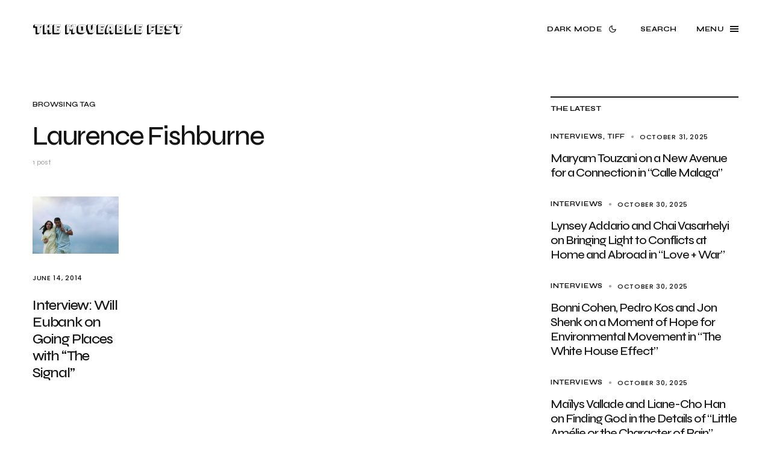

--- FILE ---
content_type: text/html; charset=UTF-8
request_url: https://moveablefest.com/tag/laurence-fishburne/
body_size: 18698
content:
<!doctype html>
<html lang="en-US">
<head>
	<meta charset="UTF-8" />
	<meta name="viewport" content="width=device-width, initial-scale=1" />
	<link rel="profile" href="https://gmpg.org/xfn/11" />

	<meta name='robots' content='index, follow, max-image-preview:large, max-snippet:-1, max-video-preview:-1' />
	<style>img:is([sizes="auto" i], [sizes^="auto," i]) { contain-intrinsic-size: 3000px 1500px }</style>
	
	<!-- This site is optimized with the Yoast SEO plugin v26.2 - https://yoast.com/wordpress/plugins/seo/ -->
	<title>Laurence Fishburne Archives - The Moveable Fest</title>
	<link rel="canonical" href="https://moveablefest.com/tag/laurence-fishburne/" />
	<meta property="og:locale" content="en_US" />
	<meta property="og:type" content="article" />
	<meta property="og:title" content="Laurence Fishburne Archives - The Moveable Fest" />
	<meta property="og:url" content="https://moveablefest.com/tag/laurence-fishburne/" />
	<meta property="og:site_name" content="The Moveable Fest" />
	<meta name="twitter:card" content="summary_large_image" />
	<meta name="twitter:site" content="@moveablefest" />
	<script type="application/ld+json" class="yoast-schema-graph">{"@context":"https://schema.org","@graph":[{"@type":"CollectionPage","@id":"https://moveablefest.com/tag/laurence-fishburne/","url":"https://moveablefest.com/tag/laurence-fishburne/","name":"Laurence Fishburne Archives - The Moveable Fest","isPartOf":{"@id":"https://moveablefest.com/#website"},"primaryImageOfPage":{"@id":"https://moveablefest.com/tag/laurence-fishburne/#primaryimage"},"image":{"@id":"https://moveablefest.com/tag/laurence-fishburne/#primaryimage"},"thumbnailUrl":"https://moveablefest.com/wp-content/uploads/2014/06/OliviaCookeSignal.jpg","breadcrumb":{"@id":"https://moveablefest.com/tag/laurence-fishburne/#breadcrumb"},"inLanguage":"en-US"},{"@type":"ImageObject","inLanguage":"en-US","@id":"https://moveablefest.com/tag/laurence-fishburne/#primaryimage","url":"https://moveablefest.com/wp-content/uploads/2014/06/OliviaCookeSignal.jpg","contentUrl":"https://moveablefest.com/wp-content/uploads/2014/06/OliviaCookeSignal.jpg","width":1000,"height":632,"caption":"Olivia Cooke and Brenton Thwaites in \"The Signal\""},{"@type":"BreadcrumbList","@id":"https://moveablefest.com/tag/laurence-fishburne/#breadcrumb","itemListElement":[{"@type":"ListItem","position":1,"name":"Home","item":"https://moveablefest.com/"},{"@type":"ListItem","position":2,"name":"Laurence Fishburne"}]},{"@type":"WebSite","@id":"https://moveablefest.com/#website","url":"https://moveablefest.com/","name":"The Moveable Fest","description":"Your tour guide to adventurous cinema.","potentialAction":[{"@type":"SearchAction","target":{"@type":"EntryPoint","urlTemplate":"https://moveablefest.com/?s={search_term_string}"},"query-input":{"@type":"PropertyValueSpecification","valueRequired":true,"valueName":"search_term_string"}}],"inLanguage":"en-US"}]}</script>
	<!-- / Yoast SEO plugin. -->


<link rel='dns-prefetch' href='//www.googletagmanager.com' />
<link rel='dns-prefetch' href='//fonts.googleapis.com' />
<link rel='dns-prefetch' href='//pagead2.googlesyndication.com' />
<link href='https://fonts.gstatic.com' crossorigin rel='preconnect' />
<link href='//hb.wpmucdn.com' rel='preconnect' />
<link href='https://fonts.googleapis.com' rel='preconnect' />
<link href='//fonts.gstatic.com' crossorigin='' rel='preconnect' />
<link rel="alternate" type="application/rss+xml" title="The Moveable Fest &raquo; Feed" href="https://moveablefest.com/feed/" />
<link rel="alternate" type="application/rss+xml" title="The Moveable Fest &raquo; Comments Feed" href="https://moveablefest.com/comments/feed/" />
<link rel="alternate" type="application/rss+xml" title="The Moveable Fest &raquo; Laurence Fishburne Tag Feed" href="https://moveablefest.com/tag/laurence-fishburne/feed/" />
			<link rel="preload" href="https://moveablefest.com/wp-content/plugins/canvas/assets/fonts/canvas-icons.woff" as="font" type="font/woff" crossorigin>
			<script>
window._wpemojiSettings = {"baseUrl":"https:\/\/s.w.org\/images\/core\/emoji\/16.0.1\/72x72\/","ext":".png","svgUrl":"https:\/\/s.w.org\/images\/core\/emoji\/16.0.1\/svg\/","svgExt":".svg","source":{"concatemoji":"https:\/\/moveablefest.com\/wp-includes\/js\/wp-emoji-release.min.js?ver=b6ebfc65e8404900f6100abb94c44bc2"}};
/*! This file is auto-generated */
!function(s,n){var o,i,e;function c(e){try{var t={supportTests:e,timestamp:(new Date).valueOf()};sessionStorage.setItem(o,JSON.stringify(t))}catch(e){}}function p(e,t,n){e.clearRect(0,0,e.canvas.width,e.canvas.height),e.fillText(t,0,0);var t=new Uint32Array(e.getImageData(0,0,e.canvas.width,e.canvas.height).data),a=(e.clearRect(0,0,e.canvas.width,e.canvas.height),e.fillText(n,0,0),new Uint32Array(e.getImageData(0,0,e.canvas.width,e.canvas.height).data));return t.every(function(e,t){return e===a[t]})}function u(e,t){e.clearRect(0,0,e.canvas.width,e.canvas.height),e.fillText(t,0,0);for(var n=e.getImageData(16,16,1,1),a=0;a<n.data.length;a++)if(0!==n.data[a])return!1;return!0}function f(e,t,n,a){switch(t){case"flag":return n(e,"\ud83c\udff3\ufe0f\u200d\u26a7\ufe0f","\ud83c\udff3\ufe0f\u200b\u26a7\ufe0f")?!1:!n(e,"\ud83c\udde8\ud83c\uddf6","\ud83c\udde8\u200b\ud83c\uddf6")&&!n(e,"\ud83c\udff4\udb40\udc67\udb40\udc62\udb40\udc65\udb40\udc6e\udb40\udc67\udb40\udc7f","\ud83c\udff4\u200b\udb40\udc67\u200b\udb40\udc62\u200b\udb40\udc65\u200b\udb40\udc6e\u200b\udb40\udc67\u200b\udb40\udc7f");case"emoji":return!a(e,"\ud83e\udedf")}return!1}function g(e,t,n,a){var r="undefined"!=typeof WorkerGlobalScope&&self instanceof WorkerGlobalScope?new OffscreenCanvas(300,150):s.createElement("canvas"),o=r.getContext("2d",{willReadFrequently:!0}),i=(o.textBaseline="top",o.font="600 32px Arial",{});return e.forEach(function(e){i[e]=t(o,e,n,a)}),i}function t(e){var t=s.createElement("script");t.src=e,t.defer=!0,s.head.appendChild(t)}"undefined"!=typeof Promise&&(o="wpEmojiSettingsSupports",i=["flag","emoji"],n.supports={everything:!0,everythingExceptFlag:!0},e=new Promise(function(e){s.addEventListener("DOMContentLoaded",e,{once:!0})}),new Promise(function(t){var n=function(){try{var e=JSON.parse(sessionStorage.getItem(o));if("object"==typeof e&&"number"==typeof e.timestamp&&(new Date).valueOf()<e.timestamp+604800&&"object"==typeof e.supportTests)return e.supportTests}catch(e){}return null}();if(!n){if("undefined"!=typeof Worker&&"undefined"!=typeof OffscreenCanvas&&"undefined"!=typeof URL&&URL.createObjectURL&&"undefined"!=typeof Blob)try{var e="postMessage("+g.toString()+"("+[JSON.stringify(i),f.toString(),p.toString(),u.toString()].join(",")+"));",a=new Blob([e],{type:"text/javascript"}),r=new Worker(URL.createObjectURL(a),{name:"wpTestEmojiSupports"});return void(r.onmessage=function(e){c(n=e.data),r.terminate(),t(n)})}catch(e){}c(n=g(i,f,p,u))}t(n)}).then(function(e){for(var t in e)n.supports[t]=e[t],n.supports.everything=n.supports.everything&&n.supports[t],"flag"!==t&&(n.supports.everythingExceptFlag=n.supports.everythingExceptFlag&&n.supports[t]);n.supports.everythingExceptFlag=n.supports.everythingExceptFlag&&!n.supports.flag,n.DOMReady=!1,n.readyCallback=function(){n.DOMReady=!0}}).then(function(){return e}).then(function(){var e;n.supports.everything||(n.readyCallback(),(e=n.source||{}).concatemoji?t(e.concatemoji):e.wpemoji&&e.twemoji&&(t(e.twemoji),t(e.wpemoji)))}))}((window,document),window._wpemojiSettings);
</script>
<link rel='stylesheet' id='canvas-css' href='https://moveablefest.com/wp-content/plugins/canvas/assets/css/canvas.css?ver=2.5.1' media='all' />
<link rel='alternate stylesheet' id='powerkit-icons-css' href='https://moveablefest.com/wp-content/plugins/powerkit/assets/fonts/powerkit-icons.woff?ver=3.0.2' as='font' type='font/wof' crossorigin />
<link rel='stylesheet' id='powerkit-css' href='https://moveablefest.com/wp-content/plugins/powerkit/assets/css/powerkit.css?ver=3.0.2' media='all' />
<style id='wp-emoji-styles-inline-css'>

	img.wp-smiley, img.emoji {
		display: inline !important;
		border: none !important;
		box-shadow: none !important;
		height: 1em !important;
		width: 1em !important;
		margin: 0 0.07em !important;
		vertical-align: -0.1em !important;
		background: none !important;
		padding: 0 !important;
	}
</style>
<link rel='stylesheet' id='wp-block-library-css' href='https://moveablefest.com/wp-includes/css/dist/block-library/style.min.css?ver=b6ebfc65e8404900f6100abb94c44bc2' media='all' />
<style id='classic-theme-styles-inline-css'>
/*! This file is auto-generated */
.wp-block-button__link{color:#fff;background-color:#32373c;border-radius:9999px;box-shadow:none;text-decoration:none;padding:calc(.667em + 2px) calc(1.333em + 2px);font-size:1.125em}.wp-block-file__button{background:#32373c;color:#fff;text-decoration:none}
</style>
<link rel='stylesheet' id='lets-info-up-block-css' href='https://moveablefest.com/wp-content/plugins/lets-info-up/frontend/css/style.min.css?ver=1.4.9' media='all' />
<link rel='stylesheet' id='canvas-block-alert-style-css' href='https://moveablefest.com/wp-content/plugins/canvas/components/basic-elements/block-alert/block.css?ver=1750174125' media='all' />
<link rel='stylesheet' id='canvas-block-progress-style-css' href='https://moveablefest.com/wp-content/plugins/canvas/components/basic-elements/block-progress/block.css?ver=1750174125' media='all' />
<link rel='stylesheet' id='canvas-block-collapsibles-style-css' href='https://moveablefest.com/wp-content/plugins/canvas/components/basic-elements/block-collapsibles/block.css?ver=1750174125' media='all' />
<link rel='stylesheet' id='canvas-block-tabs-style-css' href='https://moveablefest.com/wp-content/plugins/canvas/components/basic-elements/block-tabs/block.css?ver=1750174125' media='all' />
<link rel='stylesheet' id='canvas-block-section-heading-style-css' href='https://moveablefest.com/wp-content/plugins/canvas/components/basic-elements/block-section-heading/block.css?ver=1750174125' media='all' />
<link rel='stylesheet' id='canvas-block-row-style-css' href='https://moveablefest.com/wp-content/plugins/canvas/components/layout-blocks/block-row/block-row.css?ver=1750174125' media='all' />
<link rel='stylesheet' id='canvas-justified-gallery-block-style-css' href='https://moveablefest.com/wp-content/plugins/canvas/components/justified-gallery/block/block-justified-gallery.css?ver=1750174125' media='all' />
<link rel='stylesheet' id='canvas-slider-gallery-block-style-css' href='https://moveablefest.com/wp-content/plugins/canvas/components/slider-gallery/block/block-slider-gallery.css?ver=1750174125' media='all' />
<link rel='stylesheet' id='canvas-block-posts-sidebar-css' href='https://moveablefest.com/wp-content/plugins/canvas/components/posts/block-posts-sidebar/block-posts-sidebar.css?ver=1750174125' media='all' />
<style id='global-styles-inline-css'>
:root{--wp--preset--aspect-ratio--square: 1;--wp--preset--aspect-ratio--4-3: 4/3;--wp--preset--aspect-ratio--3-4: 3/4;--wp--preset--aspect-ratio--3-2: 3/2;--wp--preset--aspect-ratio--2-3: 2/3;--wp--preset--aspect-ratio--16-9: 16/9;--wp--preset--aspect-ratio--9-16: 9/16;--wp--preset--color--black: #000000;--wp--preset--color--cyan-bluish-gray: #abb8c3;--wp--preset--color--white: #FFFFFF;--wp--preset--color--pale-pink: #f78da7;--wp--preset--color--vivid-red: #cf2e2e;--wp--preset--color--luminous-vivid-orange: #ff6900;--wp--preset--color--luminous-vivid-amber: #fcb900;--wp--preset--color--light-green-cyan: #7bdcb5;--wp--preset--color--vivid-green-cyan: #00d084;--wp--preset--color--pale-cyan-blue: #8ed1fc;--wp--preset--color--vivid-cyan-blue: #0693e3;--wp--preset--color--vivid-purple: #9b51e0;--wp--preset--color--blue: #59BACC;--wp--preset--color--green: #58AD69;--wp--preset--color--orange: #FFBC49;--wp--preset--color--red: #e32c26;--wp--preset--color--gray-50: #f8f9fa;--wp--preset--color--gray-100: #f8f9fb;--wp--preset--color--gray-200: #e9ecef;--wp--preset--color--secondary: #a1a1a1;--wp--preset--color--primary: #141414;--wp--preset--color--accent: #ae856c;--wp--preset--gradient--vivid-cyan-blue-to-vivid-purple: linear-gradient(135deg,rgba(6,147,227,1) 0%,rgb(155,81,224) 100%);--wp--preset--gradient--light-green-cyan-to-vivid-green-cyan: linear-gradient(135deg,rgb(122,220,180) 0%,rgb(0,208,130) 100%);--wp--preset--gradient--luminous-vivid-amber-to-luminous-vivid-orange: linear-gradient(135deg,rgba(252,185,0,1) 0%,rgba(255,105,0,1) 100%);--wp--preset--gradient--luminous-vivid-orange-to-vivid-red: linear-gradient(135deg,rgba(255,105,0,1) 0%,rgb(207,46,46) 100%);--wp--preset--gradient--very-light-gray-to-cyan-bluish-gray: linear-gradient(135deg,rgb(238,238,238) 0%,rgb(169,184,195) 100%);--wp--preset--gradient--cool-to-warm-spectrum: linear-gradient(135deg,rgb(74,234,220) 0%,rgb(151,120,209) 20%,rgb(207,42,186) 40%,rgb(238,44,130) 60%,rgb(251,105,98) 80%,rgb(254,248,76) 100%);--wp--preset--gradient--blush-light-purple: linear-gradient(135deg,rgb(255,206,236) 0%,rgb(152,150,240) 100%);--wp--preset--gradient--blush-bordeaux: linear-gradient(135deg,rgb(254,205,165) 0%,rgb(254,45,45) 50%,rgb(107,0,62) 100%);--wp--preset--gradient--luminous-dusk: linear-gradient(135deg,rgb(255,203,112) 0%,rgb(199,81,192) 50%,rgb(65,88,208) 100%);--wp--preset--gradient--pale-ocean: linear-gradient(135deg,rgb(255,245,203) 0%,rgb(182,227,212) 50%,rgb(51,167,181) 100%);--wp--preset--gradient--electric-grass: linear-gradient(135deg,rgb(202,248,128) 0%,rgb(113,206,126) 100%);--wp--preset--gradient--midnight: linear-gradient(135deg,rgb(2,3,129) 0%,rgb(40,116,252) 100%);--wp--preset--font-size--small: 13px;--wp--preset--font-size--medium: 20px;--wp--preset--font-size--large: 36px;--wp--preset--font-size--x-large: 42px;--wp--preset--spacing--20: 0.44rem;--wp--preset--spacing--30: 0.67rem;--wp--preset--spacing--40: 1rem;--wp--preset--spacing--50: 1.5rem;--wp--preset--spacing--60: 2.25rem;--wp--preset--spacing--70: 3.38rem;--wp--preset--spacing--80: 5.06rem;--wp--preset--shadow--natural: 6px 6px 9px rgba(0, 0, 0, 0.2);--wp--preset--shadow--deep: 12px 12px 50px rgba(0, 0, 0, 0.4);--wp--preset--shadow--sharp: 6px 6px 0px rgba(0, 0, 0, 0.2);--wp--preset--shadow--outlined: 6px 6px 0px -3px rgba(255, 255, 255, 1), 6px 6px rgba(0, 0, 0, 1);--wp--preset--shadow--crisp: 6px 6px 0px rgba(0, 0, 0, 1);}:where(.is-layout-flex){gap: 0.5em;}:where(.is-layout-grid){gap: 0.5em;}body .is-layout-flex{display: flex;}.is-layout-flex{flex-wrap: wrap;align-items: center;}.is-layout-flex > :is(*, div){margin: 0;}body .is-layout-grid{display: grid;}.is-layout-grid > :is(*, div){margin: 0;}:where(.wp-block-columns.is-layout-flex){gap: 2em;}:where(.wp-block-columns.is-layout-grid){gap: 2em;}:where(.wp-block-post-template.is-layout-flex){gap: 1.25em;}:where(.wp-block-post-template.is-layout-grid){gap: 1.25em;}.has-black-color{color: var(--wp--preset--color--black) !important;}.has-cyan-bluish-gray-color{color: var(--wp--preset--color--cyan-bluish-gray) !important;}.has-white-color{color: var(--wp--preset--color--white) !important;}.has-pale-pink-color{color: var(--wp--preset--color--pale-pink) !important;}.has-vivid-red-color{color: var(--wp--preset--color--vivid-red) !important;}.has-luminous-vivid-orange-color{color: var(--wp--preset--color--luminous-vivid-orange) !important;}.has-luminous-vivid-amber-color{color: var(--wp--preset--color--luminous-vivid-amber) !important;}.has-light-green-cyan-color{color: var(--wp--preset--color--light-green-cyan) !important;}.has-vivid-green-cyan-color{color: var(--wp--preset--color--vivid-green-cyan) !important;}.has-pale-cyan-blue-color{color: var(--wp--preset--color--pale-cyan-blue) !important;}.has-vivid-cyan-blue-color{color: var(--wp--preset--color--vivid-cyan-blue) !important;}.has-vivid-purple-color{color: var(--wp--preset--color--vivid-purple) !important;}.has-black-background-color{background-color: var(--wp--preset--color--black) !important;}.has-cyan-bluish-gray-background-color{background-color: var(--wp--preset--color--cyan-bluish-gray) !important;}.has-white-background-color{background-color: var(--wp--preset--color--white) !important;}.has-pale-pink-background-color{background-color: var(--wp--preset--color--pale-pink) !important;}.has-vivid-red-background-color{background-color: var(--wp--preset--color--vivid-red) !important;}.has-luminous-vivid-orange-background-color{background-color: var(--wp--preset--color--luminous-vivid-orange) !important;}.has-luminous-vivid-amber-background-color{background-color: var(--wp--preset--color--luminous-vivid-amber) !important;}.has-light-green-cyan-background-color{background-color: var(--wp--preset--color--light-green-cyan) !important;}.has-vivid-green-cyan-background-color{background-color: var(--wp--preset--color--vivid-green-cyan) !important;}.has-pale-cyan-blue-background-color{background-color: var(--wp--preset--color--pale-cyan-blue) !important;}.has-vivid-cyan-blue-background-color{background-color: var(--wp--preset--color--vivid-cyan-blue) !important;}.has-vivid-purple-background-color{background-color: var(--wp--preset--color--vivid-purple) !important;}.has-black-border-color{border-color: var(--wp--preset--color--black) !important;}.has-cyan-bluish-gray-border-color{border-color: var(--wp--preset--color--cyan-bluish-gray) !important;}.has-white-border-color{border-color: var(--wp--preset--color--white) !important;}.has-pale-pink-border-color{border-color: var(--wp--preset--color--pale-pink) !important;}.has-vivid-red-border-color{border-color: var(--wp--preset--color--vivid-red) !important;}.has-luminous-vivid-orange-border-color{border-color: var(--wp--preset--color--luminous-vivid-orange) !important;}.has-luminous-vivid-amber-border-color{border-color: var(--wp--preset--color--luminous-vivid-amber) !important;}.has-light-green-cyan-border-color{border-color: var(--wp--preset--color--light-green-cyan) !important;}.has-vivid-green-cyan-border-color{border-color: var(--wp--preset--color--vivid-green-cyan) !important;}.has-pale-cyan-blue-border-color{border-color: var(--wp--preset--color--pale-cyan-blue) !important;}.has-vivid-cyan-blue-border-color{border-color: var(--wp--preset--color--vivid-cyan-blue) !important;}.has-vivid-purple-border-color{border-color: var(--wp--preset--color--vivid-purple) !important;}.has-vivid-cyan-blue-to-vivid-purple-gradient-background{background: var(--wp--preset--gradient--vivid-cyan-blue-to-vivid-purple) !important;}.has-light-green-cyan-to-vivid-green-cyan-gradient-background{background: var(--wp--preset--gradient--light-green-cyan-to-vivid-green-cyan) !important;}.has-luminous-vivid-amber-to-luminous-vivid-orange-gradient-background{background: var(--wp--preset--gradient--luminous-vivid-amber-to-luminous-vivid-orange) !important;}.has-luminous-vivid-orange-to-vivid-red-gradient-background{background: var(--wp--preset--gradient--luminous-vivid-orange-to-vivid-red) !important;}.has-very-light-gray-to-cyan-bluish-gray-gradient-background{background: var(--wp--preset--gradient--very-light-gray-to-cyan-bluish-gray) !important;}.has-cool-to-warm-spectrum-gradient-background{background: var(--wp--preset--gradient--cool-to-warm-spectrum) !important;}.has-blush-light-purple-gradient-background{background: var(--wp--preset--gradient--blush-light-purple) !important;}.has-blush-bordeaux-gradient-background{background: var(--wp--preset--gradient--blush-bordeaux) !important;}.has-luminous-dusk-gradient-background{background: var(--wp--preset--gradient--luminous-dusk) !important;}.has-pale-ocean-gradient-background{background: var(--wp--preset--gradient--pale-ocean) !important;}.has-electric-grass-gradient-background{background: var(--wp--preset--gradient--electric-grass) !important;}.has-midnight-gradient-background{background: var(--wp--preset--gradient--midnight) !important;}.has-small-font-size{font-size: var(--wp--preset--font-size--small) !important;}.has-medium-font-size{font-size: var(--wp--preset--font-size--medium) !important;}.has-large-font-size{font-size: var(--wp--preset--font-size--large) !important;}.has-x-large-font-size{font-size: var(--wp--preset--font-size--x-large) !important;}
:where(.wp-block-post-template.is-layout-flex){gap: 1.25em;}:where(.wp-block-post-template.is-layout-grid){gap: 1.25em;}
:where(.wp-block-columns.is-layout-flex){gap: 2em;}:where(.wp-block-columns.is-layout-grid){gap: 2em;}
:root :where(.wp-block-pullquote){font-size: 1.5em;line-height: 1.6;}
</style>
<link rel='stylesheet' id='absolute-reviews-css' href='https://moveablefest.com/wp-content/plugins/absolute-reviews/public/css/absolute-reviews-public.css?ver=1.1.6' media='all' />
<link rel='stylesheet' id='advanced-popups-css' href='https://moveablefest.com/wp-content/plugins/advanced-popups/public/css/advanced-popups-public.css?ver=1.2.2' media='all' />
<link rel='stylesheet' id='canvas-block-heading-style-css' href='https://moveablefest.com/wp-content/plugins/canvas/components/content-formatting/block-heading/block.css?ver=1750174125' media='all' />
<link rel='stylesheet' id='canvas-block-list-style-css' href='https://moveablefest.com/wp-content/plugins/canvas/components/content-formatting/block-list/block.css?ver=1750174125' media='all' />
<link rel='stylesheet' id='canvas-block-paragraph-style-css' href='https://moveablefest.com/wp-content/plugins/canvas/components/content-formatting/block-paragraph/block.css?ver=1750174125' media='all' />
<link rel='stylesheet' id='canvas-block-separator-style-css' href='https://moveablefest.com/wp-content/plugins/canvas/components/content-formatting/block-separator/block.css?ver=1750174125' media='all' />
<link rel='stylesheet' id='canvas-block-group-style-css' href='https://moveablefest.com/wp-content/plugins/canvas/components/basic-elements/block-group/block.css?ver=1750174125' media='all' />
<link rel='stylesheet' id='canvas-block-cover-style-css' href='https://moveablefest.com/wp-content/plugins/canvas/components/basic-elements/block-cover/block.css?ver=1750174125' media='all' />
<link rel='stylesheet' id='lets-review-api-css' href='https://moveablefest.com/wp-content/plugins/lets-review/assets/css/style-api.min.css?ver=3.4.3' media='all' />
<link rel='stylesheet' id='font-awesome-css' href='https://moveablefest.com/wp-content/plugins/lets-review/assets/fonts/fontawesome/css/fontawesome.min.css?ver=3.4.3' media='all' />
<link rel='stylesheet' id='font-awesome-regular-css' href='https://moveablefest.com/wp-content/plugins/lets-review/assets/fonts/fontawesome/css/regular.min.css?ver=3.4.3' media='all' />
<link rel='stylesheet' id='font-awesome-solid-css' href='https://moveablefest.com/wp-content/plugins/lets-review/assets/fonts/fontawesome/css/solid.min.css?ver=3.4.3' media='all' />
<link rel='stylesheet' id='powerkit-author-box-css' href='https://moveablefest.com/wp-content/plugins/powerkit/modules/author-box/public/css/public-powerkit-author-box.css?ver=3.0.2' media='all' />
<link rel='stylesheet' id='powerkit-basic-elements-css' href='https://moveablefest.com/wp-content/plugins/powerkit/modules/basic-elements/public/css/public-powerkit-basic-elements.css?ver=3.0.2' media='screen' />
<link rel='stylesheet' id='powerkit-coming-soon-css' href='https://moveablefest.com/wp-content/plugins/powerkit/modules/coming-soon/public/css/public-powerkit-coming-soon.css?ver=3.0.2' media='all' />
<link rel='stylesheet' id='powerkit-content-formatting-css' href='https://moveablefest.com/wp-content/plugins/powerkit/modules/content-formatting/public/css/public-powerkit-content-formatting.css?ver=3.0.2' media='all' />
<link rel='stylesheet' id='powerkit-сontributors-css' href='https://moveablefest.com/wp-content/plugins/powerkit/modules/contributors/public/css/public-powerkit-contributors.css?ver=3.0.2' media='all' />
<link rel='stylesheet' id='powerkit-facebook-css' href='https://moveablefest.com/wp-content/plugins/powerkit/modules/facebook/public/css/public-powerkit-facebook.css?ver=3.0.2' media='all' />
<link rel='stylesheet' id='powerkit-featured-categories-css' href='https://moveablefest.com/wp-content/plugins/powerkit/modules/featured-categories/public/css/public-powerkit-featured-categories.css?ver=3.0.2' media='all' />
<link rel='stylesheet' id='powerkit-inline-posts-css' href='https://moveablefest.com/wp-content/plugins/powerkit/modules/inline-posts/public/css/public-powerkit-inline-posts.css?ver=3.0.2' media='all' />
<link rel='stylesheet' id='powerkit-instagram-css' href='https://moveablefest.com/wp-content/plugins/powerkit/modules/instagram/public/css/public-powerkit-instagram.css?ver=3.0.2' media='all' />
<link rel='stylesheet' id='powerkit-justified-gallery-css' href='https://moveablefest.com/wp-content/plugins/powerkit/modules/justified-gallery/public/css/public-powerkit-justified-gallery.css?ver=3.0.2' media='all' />
<link rel='stylesheet' id='glightbox-css' href='https://moveablefest.com/wp-content/plugins/powerkit/modules/lightbox/public/css/glightbox.min.css?ver=3.0.2' media='all' />
<link rel='stylesheet' id='powerkit-lightbox-css' href='https://moveablefest.com/wp-content/plugins/powerkit/modules/lightbox/public/css/public-powerkit-lightbox.css?ver=3.0.2' media='all' />
<link rel='stylesheet' id='powerkit-opt-in-forms-css' href='https://moveablefest.com/wp-content/plugins/powerkit/modules/opt-in-forms/public/css/public-powerkit-opt-in-forms.css?ver=3.0.2' media='all' />
<link rel='stylesheet' id='powerkit-pinterest-css' href='https://moveablefest.com/wp-content/plugins/powerkit/modules/pinterest/public/css/public-powerkit-pinterest.css?ver=3.0.2' media='all' />
<link rel='stylesheet' id='powerkit-widget-posts-css' href='https://moveablefest.com/wp-content/plugins/powerkit/modules/posts/public/css/public-powerkit-widget-posts.css?ver=3.0.2' media='all' />
<link rel='stylesheet' id='powerkit-scroll-to-top-css' href='https://moveablefest.com/wp-content/plugins/powerkit/modules/scroll-to-top/public/css/public-powerkit-scroll-to-top.css?ver=3.0.2' media='all' />
<link rel='stylesheet' id='powerkit-share-buttons-css' href='https://moveablefest.com/wp-content/plugins/powerkit/modules/share-buttons/public/css/public-powerkit-share-buttons.css?ver=3.0.2' media='all' />
<link rel='stylesheet' id='powerkit-slider-gallery-css' href='https://moveablefest.com/wp-content/plugins/powerkit/modules/slider-gallery/public/css/public-powerkit-slider-gallery.css?ver=3.0.2' media='all' />
<link rel='stylesheet' id='powerkit-social-links-css' href='https://moveablefest.com/wp-content/plugins/powerkit/modules/social-links/public/css/public-powerkit-social-links.css?ver=3.0.2' media='all' />
<link rel='stylesheet' id='powerkit-twitter-css' href='https://moveablefest.com/wp-content/plugins/powerkit/modules/twitter/public/css/public-powerkit-twitter.css?ver=3.0.2' media='all' />
<link rel='stylesheet' id='powerkit-widget-about-css' href='https://moveablefest.com/wp-content/plugins/powerkit/modules/widget-about/public/css/public-powerkit-widget-about.css?ver=3.0.2' media='all' />
<link rel='stylesheet' id='magnific-popup-css' href='https://moveablefest.com/wp-content/themes/schematic/assets/css/magnific-popup.css?ver=1.0.6' media='all' />
<link rel='stylesheet' id='sight-css' href='https://moveablefest.com/wp-content/plugins/sight/render/css/sight.css?ver=1746809304' media='all' />
<link rel='stylesheet' id='sight-common-css' href='https://moveablefest.com/wp-content/plugins/sight/render/css/sight-common.css?ver=1746809304' media='all' />
<link rel='stylesheet' id='sight-lightbox-css' href='https://moveablefest.com/wp-content/plugins/sight/render/css/sight-lightbox.css?ver=1746809304' media='all' />
<link rel='stylesheet' id='lets-live-blog-css' href='https://moveablefest.com/wp-content/plugins/lets-live-blog/frontend/css/style.min.css?ver=1.2.2' media='all' />
<link rel='stylesheet' id='lets-live-blog-icons-css' href='https://moveablefest.com/wp-content/plugins/lets-live-blog/frontend/css/fonts/style.css?ver=1.2.2' media='all' />
<link rel='stylesheet' id='csco-styles-css' href='https://moveablefest.com/wp-content/themes/schematic/style.css?ver=1.0.6' media='all' />
<link rel='stylesheet' id='98dfa2fc1a828ec00f83ced83ebeeae6-css' href='https://fonts.googleapis.com/css?family=Poppins%3A400%2C400i%2C700%2C500%2C600&#038;subset=latin%2Clatin-ext%2Ccyrillic%2Ccyrillic-ext%2Cvietnamese&#038;display=swap&#038;ver=1.0.6' media='all' />
<link rel='stylesheet' id='f648f30a57555f9bffad38d5193a6a6d-css' href='https://fonts.googleapis.com/css?family=Syne%3A600%2C400%2C700%2C500&#038;subset=latin%2Clatin-ext%2Ccyrillic%2Ccyrillic-ext%2Cvietnamese&#038;display=swap&#038;ver=1.0.6' media='all' />
<link rel='stylesheet' id='91f4453c33becf858ac548fae8b8e0d0-css' href='https://fonts.googleapis.com/css?family=Bungee+Shade%3A400&#038;subset=latin%2Clatin-ext%2Ccyrillic%2Ccyrillic-ext%2Cvietnamese&#038;display=swap&#038;ver=1.0.6' media='all' />
<style id='csco-customizer-output-styles-inline-css'>
:root, [data-site-scheme="default"]{--cs-color-site-background:#ffffff;--cs-color-header-background:#ffffff;--cs-color-submenu-background:#f8f8f8;--cs-color-search-background:#f8f8f8;--cs-color-fullscreen-menu-background:#f8f8f8;--cs-color-offcanvas-background:#f8f8f8;--cs-color-footer-background:#fafafa;}:root, [data-scheme="default"]{--cs-color-overlay-background:rgba(0,0,0,0.5);--cs-color-accent:#ae6c74;--cs-color-button-contrast-secondary-hover:#ae6c74;--cs-color-secondary:#a1a1a1;--cs-palette-color-secondary:#a1a1a1;--cs-color-link:#ae6c74;--cs-color-link-hover:#ae6c74;--cs-color-button:#141414;--cs-color-button-contrast:#ffffff;--cs-color-button-hover:#3e3e3e;--cs-color-button-hover-contrast:#ffffff;--cs-color-category-contrast:#141414;--cs-color-category-hover-contrast:#ae6c74;--cs-color-post-meta:#141414;--cs-color-post-meta-link:#141414;--cs-color-post-meta-link-hover:#818181;--cs-color-badge-primary:#000000;--cs-color-badge-secondary:#ededed;--cs-color-badge-success:#8EB096;--cs-color-badge-danger:#b39295;--cs-color-badge-warning:#cac6b4;--cs-color-badge-info:#89AFB5;--cs-color-badge-dark:#000000;--cs-color-badge-light:#fafafa;}[data-scheme="default"] [class*="-badge"][class*="-primary"]{--cs-color-badge-dark-contrast:#ffffff;}[data-scheme="default"] [class*="-badge"][class*="-secondary"]{--cs-color-badge-light-contrast:#7a7a7a;}[data-scheme="default"] [class*="-badge"][class*="-success"]{--cs-color-badge-dark-contrast:#ffffff;}[data-scheme="default"] [class*="-badge"][class*="-danger"]{--cs-color-badge-dark-contrast:#ffffff;}[data-scheme="default"] [class*="-badge"][class*="-warning"]{--cs-color-badge-dark-contrast:#ffffff;}[data-scheme="default"] [class*="-badge"][class*="-info"]{--cs-color-badge-dark-contrast:#ffffff;}[data-scheme="default"] [class*="-badge"][class*="-dark"]{--cs-color-badge-dark-contrast:#ffffff;}[data-scheme="default"] [class*="-badge"][class*="-light"]{--cs-color-badge-light-contrast:#000000;}[data-site-scheme="dark"]{--cs-color-site-background:#1c1c1c;--cs-color-header-background:#1c1c1c;--cs-color-submenu-background:#292929;--cs-color-search-background:#292929;--cs-color-multi-column-background:#292929;--cs-color-fullscreen-menu-background:#292929;--cs-color-offcanvas-background:#1c1c1c;--cs-color-footer-background:#1c1c1c;--cs-color-link:#ffffff;--cs-color-link-hover:#ffffff;}[data-scheme="dark"]{--cs-color-accent:#A1A1A1;--cs-color-button-contrast-secondary-hover:#A1A1A1;--cs-color-secondary:#a1a1a1;--cs-palette-color-secondary:#a1a1a1;--cs-color-button:#ffffff;--cs-color-button-contrast:#141414;--cs-color-button-hover:#a4a4a5;--cs-color-button-hover-contrast:#141414;--cs-color-category-contrast:#ffffff;--cs-color-category-hover-contrast:#a1a1a1;--cs-color-post-meta:#ffffff;--cs-color-post-meta-link:#ffffff;--cs-color-post-meta-link-hover:#818181;--cs-color-badge-primary:#000000;--cs-color-badge-secondary:#ededed;--cs-color-badge-success:#8EB096;--cs-color-badge-danger:#b39295;--cs-color-badge-warning:#cac6b4;--cs-color-badge-info:#89AFB5;--cs-color-badge-dark:rgba(255,255,255,0.7);--cs-color-badge-light:rgb(238,238,238);}[data-scheme="dark"] [class*="-badge"][class*="-primary"]{--cs-color-badge-dark-contrast:#ffffff;}[data-scheme="dark"] [class*="-badge"][class*="-secondary"]{--cs-color-badge-light-contrast:#7a7a7a;}[data-scheme="dark"] [class*="-badge"][class*="-success"]{--cs-color-badge-dark-contrast:#ffffff;}[data-scheme="dark"] [class*="-badge"][class*="-danger"]{--cs-color-badge-dark-contrast:#ffffff;}[data-scheme="dark"] [class*="-badge"][class*="-warning"]{--cs-color-badge-dark-contrast:#ffffff;}[data-scheme="dark"] [class*="-badge"][class*="-info"]{--cs-color-badge-dark-contrast:#ffffff;}[data-scheme="dark"] [class*="-badge"][class*="-dark"]{--cs-color-badge-dark-contrast:#ffffff;}[data-scheme="dark"] [class*="-badge"][class*="-light"]{--cs-color-badge-light-contrast:#020202;}:root{--cs-layout-elements-border-radius:4px;--cs-button-border-radius:50px;--cs-pagination-border-radius:50px;--cs-badge-border-radius:50px;--cs-tag-border-radius:50px;--cs-header-initial-height:96px;--cs-header-height:60px;}:root .cnvs-block-section-heading, [data-scheme="default"] .cnvs-block-section-heading, [data-scheme="dark"] [data-scheme="default"] .cnvs-block-section-heading{--cnvs-section-heading-border-color:#141414;}[data-scheme="dark"] .cnvs-block-section-heading{--cnvs-section-heading-border-color:#ffffff;}.cs-header__multi-column-posts .cs-entry__thumbnail{--cs-thumbnail-border-radius:50%;}.cs-footer-instagram{--cs-instagram-columns:4!important;--cs-instagram-gap:0px!important;}.cs-posts-area__home{--cs-posts-area-grid-row-gap:64px;--cs-entry-title-font-size:1.5rem;}.cs-posts-area__archive.cs-posts-area__grid{--cs-posts-area-grid-columns:4;--cs-posts-area-grid-column-gap:64px;}.cs-posts-area__archive{--cs-posts-area-grid-row-gap:64px;--cs-entry-title-font-size:1.5rem;}@media (max-width: 1019px){.cs-footer-instagram{--cs-instagram-columns:4!important;}}@media (max-width: 599px){.cs-footer-instagram{--cs-instagram-columns:2!important;}}@media (max-width: 1584.98px){.cs-posts-area__home{--cs-posts-area-grid-row-gap:64px;}.cs-posts-area__archive.cs-posts-area__grid{--cs-posts-area-grid-columns:4;--cs-posts-area-grid-column-gap:64px;}.cs-posts-area__archive{--cs-posts-area-grid-row-gap:64px;}}@media (max-width: 1279.98px){.cs-posts-area__home{--cs-posts-area-grid-row-gap:40px;}.cs-posts-area__archive.cs-posts-area__grid{--cs-posts-area-grid-columns:2;--cs-posts-area-grid-column-gap:40px;}.cs-posts-area__archive{--cs-posts-area-grid-row-gap:40px;}}@media (max-width: 575.98px){.cs-posts-area__home{--cs-posts-area-grid-row-gap:40px;}.cs-posts-area__archive.cs-posts-area__grid{--cs-posts-area-grid-columns:1;--cs-posts-area-grid-column-gap:40px;}.cs-posts-area__archive{--cs-posts-area-grid-row-gap:40px;}}
</style>
<script src="https://moveablefest.com/wp-includes/js/jquery/jquery.min.js?ver=3.7.1" id="jquery-core-js"></script>
<script src="https://moveablefest.com/wp-includes/js/jquery/jquery-migrate.min.js?ver=3.4.1" id="jquery-migrate-js"></script>
<script src="https://moveablefest.com/wp-content/plugins/advanced-popups/public/js/advanced-popups-public.js?ver=1.2.2" id="advanced-popups-js"></script>
<script src="https://moveablefest.com/wp-content/plugins/blur-text/blur-text.js?ver=2.0.0" id="blur_linsoft-js"></script>

<!-- Google tag (gtag.js) snippet added by Site Kit -->
<!-- Google Analytics snippet added by Site Kit -->
<script src="https://www.googletagmanager.com/gtag/js?id=GT-NSKGP4P" id="google_gtagjs-js" async></script>
<script id="google_gtagjs-js-after">
window.dataLayer = window.dataLayer || [];function gtag(){dataLayer.push(arguments);}
gtag("set","linker",{"domains":["moveablefest.com"]});
gtag("js", new Date());
gtag("set", "developer_id.dZTNiMT", true);
gtag("config", "GT-NSKGP4P");
</script>
<link rel="https://api.w.org/" href="https://moveablefest.com/wp-json/" /><link rel="alternate" title="JSON" type="application/json" href="https://moveablefest.com/wp-json/wp/v2/tags/6263" /><link rel="EditURI" type="application/rsd+xml" title="RSD" href="https://moveablefest.com/xmlrpc.php?rsd" />
		<link rel="preload" href="https://moveablefest.com/wp-content/plugins/absolute-reviews/fonts/absolute-reviews-icons.woff" as="font" type="font/woff" crossorigin>
				<link rel="preload" href="https://moveablefest.com/wp-content/plugins/advanced-popups/fonts/advanced-popups-icons.woff" as="font" type="font/woff" crossorigin>
		<meta name="generator" content="Site Kit by Google 1.164.0" /><!-- Analytics by WP Statistics - https://wp-statistics.com -->
<style id="csco-inline-styles">
:root {
	/* Base Font */
	--cs-font-base-family: 'Poppins', sans-serif;
	--cs-font-base-size: 1rem;
	--cs-font-base-weight: 400;
	--cs-font-base-style: normal;
	--cs-font-base-letter-spacing: normal;
	--cs-font-base-text-transform: initial;
	--cs-font-base-line-height: 1.5;

	/* Primary Font */
	/* Used for tags and other actionable elements. */
	--cs-font-primary-family: 'Syne', sans-serif;
	--cs-font-primary-size: 0.75rem;
	--cs-font-primary-weight: 600;
	--cs-font-primary-style: normal;
	--cs-font-primary-letter-spacing: 0.008em;
	--cs-font-primary-text-transform: uppercase;

	/* Secondary Font */
	/* Used for post meta, image captions and other secondary elements. */
	--cs-font-secondary-family: 'Syne', sans-serif;
	--cs-font-secondary-size: 0.75rem;
	--cs-font-secondary-weight: 400;
	--cs-font-secondary-style: normal;
	--cs-font-secondary-letter-spacing: 0px;
	--cs-font-secondary-text-transform: none;

	/* Category Font */
	--cs-font-category-family: 'Syne', sans-serif;
	--cs-font-category-size: 0.6875rem;
	--cs-font-category-weight: 700;
	--cs-font-category-style: normal;
	--cs-font-category-letter-spacing: 0.0625em;
	--cs-font-category-text-transform: uppercase;

	/* Tags Font */
	--cs-font-tags-family: 'Syne', sans-serif;
	--cs-font-tags-size: 0.75rem;
	--cs-font-tags-weight: 600;
	--cs-font-tags-style: normal;
	--cs-font-tags-letter-spacing: 0.0625em;
	--cs-font-tags-text-transform: uppercase;

	/* Post Meta Font */
	--cs-font-post-meta-family: 'Poppins', sans-serif;
	--cs-font-post-meta-size: 0.6875rem;
	--cs-font-post-meta-weight: 500;
	--cs-font-post-meta-style: normal;
	--cs-font-post-meta-letter-spacing: 0.0625em;
	--cs-font-post-meta-text-transform: uppercase;

	/* Button Font */
	--cs-font-button-family: 'Syne', sans-serif;
	--cs-font-button-size: 1.25rem;
	--cs-font-button-weight: 500;
	--cs-font-button-style: normal;
	--cs-font-button-letter-spacing: -0.019em;
	--cs-font-button-text-transform: lowercase;

	/* Label */
	--cs-font-label-family: initial;
	--cs-font-label-size: 0.75rem;
	--cs-font-label-weight: 600;
	--cs-font-label-style: normal;
	--cs-font-label-letter-spacing: -0.025em;
	--cs-font-label-text-transform: uppercase;

	/* Input Font */
	/* Used for form elements (input, textarea, select). */
	--cs-font-input-family: 'Syne', sans-serif;
	--cs-font-input-size: 1.25rem;
	--cs-font-input-weight: 500;
	--cs-font-input-style: normal;
	--cs-font-input-line-height: 1.625rem;
	--cs-font-input-letter-spacing: -0.019em;
	--cs-font-input-text-transform: none;

	/* Post Subtitle */
	--cs-font-post-subtitle-family: 'Poppins', sans-serif;
	--cs-font-post-subtitle-size: 1.125rem;
	--cs-font-post-subtitle-line-height: 1.625rem;
	--cs-font-post-subtitle-letter-spacing: normal;

	/* Post Content */
	--cs-font-post-content-family: 'Poppins', sans-serif;
	--cs-font-post-content-size: 1rem;
	--cs-font-post-content-line-height: 1.7;
	--cs-font-post-content-letter-spacing: -0.014em;

	/* Summary */
	--cs-font-entry-summary-family: 'Poppins', sans-serif;
	--cs-font-entry-summary-size: 1.25rem;
	--cs-font-entry-summary-letter-spacing: normal;

	/* Entry Excerpt */
	--cs-font-entry-excerpt-family: 'Poppins', sans-serif;
	--cs-font-entry-excerpt-size: 0.875rem;
	--cs-font-entry-excerpt-letter-spacing: -0.008em;

	/* Logos --------------- */

	/* Main Logo */
	--cs-font-main-logo-family: 'Bungee Shade', sans-serif;
	--cs-font-main-logo-size: 1.25rem;
	--cs-font-main-logo-weight: 400;
	--cs-font-main-logo-style: normal;
	--cs-font-main-logo-letter-spacing: -0.025em;
	--cs-font-main-logo-text-transform: none;

	/* Footer Logo */
	--cs-font-footer-logo-family: 'Syne', sans-serif;
	--cs-font-footer-logo-size: 1.25rem;
	--cs-font-footer-logo-weight: 600;
	--cs-font-footer-logo-style: normal;
	--cs-font-footer-logo-letter-spacing: -0.025em;
	--cs-font-footer-logo-text-transform: none;

	/* Tag-line Font */
	/* Used for tag-line elements. */
	--cs-font-tag-line-family: 'Syne', sans-serif;
	--cs-font-tag-line-size: 0.875rem;;
	--cs-font-tag-line-weight: 700;
	--cs-font-tag-line-line-height: 1.5;
	--cs-font-tag-line-style: normal;
	--cs-font-tag-line-letter-spacing: normal;
	--cs-font-tag-line-text-transform: none;

	/* Headings --------------- */

	/* Headings */
	--cs-font-headings-family: 'Syne', sans-serif;
	--cs-font-headings-weight: 500;
	--cs-font-headings-style: normal;
	--cs-font-headings-line-height: 1.2;
	--cs-font-headings-letter-spacing: -0.05em;
	--cs-font-headings-text-transform: none;

	/* Menu Font --------------- */

	/* Menu */
	/* Used for main top level menu elements. */
	--cs-font-primary-menu-family: 'Syne', sans-serif;
	--cs-font-primary-menu-size: 0.75rem;
	--cs-font-primary-menu-weight: 700;
	--cs-font-primary-menu-style: normal;
	--cs-font-primary-menu-letter-spacing: 0.025em;
	--cs-font-primary-menu-text-transform: uppercase;

	/* Submenu Font */
	--cs-font-primary-submenu-family: 'Poppins', sans-serif;
	--cs-font-primary-submenu-size: 0.6875rem;
	--cs-font-primary-submenu-weight: 600;
	--cs-font-primary-submenu-style: normal;
	--cs-font-primary-submenu-letter-spacing: 0.008em;
	--cs-font-primary-submenu-text-transform: uppercase;

	/* Used for main top level fullscreen-menu elements. */
	--cs-font-fullscreen-menu-family: 'Syne', sans-serif;
	--cs-font-fullscreen-menu-size: 2.75rem;
	--cs-font-fullscreen-menu-weight: 500;
	--cs-font-fullscreen-menu-line-height: 1;
	--cs-font-fullscreen-menu-style: normal;
	--cs-font-fullscreen-menu-letter-spacing: -0.05em;
	--cs-font-fullscreen-menu-text-transform: none;

	/* Submenu Font */
	/* Used for fullscreen-submenu elements. */
	--cs-font-fullscreen-submenu-family: 'Syne', sans-serif;
	--cs-font-fullscreen-submenu-size: 0.8125rem;
	--cs-font-fullscreen-submenu-weight: 600;
	--cs-font-fullscreen-submenu-line-height: 1;
	--cs-font-fullscreen-submenu-style: normal;
	--cs-font-fullscreen-submenu-letter-spacing: normal;
	--cs-font-fullscreen-submenu-text-transform: uppercase;

	/* Footer Menu Headings Font */
	--cs-font-footer-menu-headings-family: 'Syne', sans-serif;
	--cs-font-footer-menu-headings-size: 1.25rem;;
	--cs-font-footer-menu-headings-weight: 500;
	--cs-font-footer-menu-headings-line-height: 1;
	--cs-font-footer-menu-headings-style:normal;
	--cs-font-footer-menu-headings-letter-spacing: -0.025em;
	--cs-font-footer-menu-headings-text-transform:  none;

	/* Footer Menu Font*/
	--cs-font-footer-menu-family: 'Syne', sans-serif;
	--cs-font-footer-menu-size: 0.8125rem;
	--cs-font-footer-menu-weight: 600;
	--cs-font-footer-menu-line-height: 1;
	--cs-font-footer-menu-style: normal;
	--cs-font-footer-menu-letter-spacing: normal;
	--cs-font-footer-menu-text-transform: uppercase;

	/* Section Headings */
	--cs-font-section-headings-family: 'Syne', sans-serif;
	--cs-font-section-headings-size: 0.75rem;
	--cs-font-section-headings-weight: 700;
	--cs-font-section-headings-line-height: 1.15;
	--cs-font-section-headings-style: normal;
	--cs-font-section-headings-letter-spacing: 0.0025em;
	--cs-font-section-headings-text-transform: uppercase;
}

	.cs-header .cs-widget-area {
		--cs-font-section-headings-family: Syne', sans-serif;
		--cs-font-section-headings-size: 0.75rem;
		--cs-font-section-headings-weight: 700;
		--cs-font-section-headings-line-height: 1.15;
		--cs-font-section-headings-style: normal;
		--cs-font-section-headings-letter-spacing: 0.0025em;
		--cs-font-section-headings-text-transform: uppercase;
	}
:root { 
	--cs-str-follow: "Follow me";
	--cs-str-to-top: "scroll to top";
	--cs-str-min-chars: "Continue typing";
 }
</style>
		
<!-- Google AdSense meta tags added by Site Kit -->
<meta name="google-adsense-platform-account" content="ca-host-pub-2644536267352236">
<meta name="google-adsense-platform-domain" content="sitekit.withgoogle.com">
<!-- End Google AdSense meta tags added by Site Kit -->

<!-- Google AdSense snippet added by Site Kit -->
<script async src="https://pagead2.googlesyndication.com/pagead/js/adsbygoogle.js?client=ca-pub-8440087490681464&amp;host=ca-host-pub-2644536267352236" crossorigin="anonymous"></script>

<!-- End Google AdSense snippet added by Site Kit -->
</head>

<body data-rsssl=1 class="archive tag tag-laurence-fishburne tag-6263 wp-embed-responsive wp-theme-schematic cs-page-layout-right cs-sticky-sidebar-enabled cs-stick-last cs-search-type-one" data-scheme='default' data-site-scheme='default'>



	<div class="cs-site-overlay"></div>

	<div class="cs-offcanvas">
		<div class="cs-offcanvas__outer" data-scheme="default">
			<span class="cs-offcanvas__toggle">
				<span class="cs-offcanvas__toggle-icon"></span>
			</span>

			<aside class="cs-offcanvas__sidebar">
				<div class="cs-offcanvas__inner cs-offcanvas__area cs-widget-area">

					<div class="cs-offcanvas__header">
						<nav class="cs-offcanvas__nav">
									<div class="cs-logo">
			<a class="cs-header__logo cs-logo-once " href="https://moveablefest.com/">
				The Moveable Fest			</a>

					</div>
								</nav>

											</div>

					<div class="widget widget_nav_menu cs-d-lg-none"></div>
					<div class="widget block-1 widget_block">
<div class="wp-block-group"><div class="wp-block-group__inner-container is-layout-flow wp-block-group-is-layout-flow">
<h3 class="has-medium-font-size wp-block-heading">Search</h3>


<form role="search" method="get" action="https://moveablefest.com/" class="wp-block-search__button-outside wp-block-search__icon-button wp-block-search"    ><label class="wp-block-search__label screen-reader-text" for="wp-block-search__input-15" >Search</label><div class="wp-block-search__inside-wrapper " ><input class="wp-block-search__input" id="wp-block-search__input-15" placeholder="Type something" value="" type="search" name="s" required /><button aria-label="Search" class="wp-block-search__button has-icon wp-element-button" type="submit" ><svg class="search-icon" viewBox="0 0 24 24" width="24" height="24">
					<path d="M13 5c-3.3 0-6 2.7-6 6 0 1.4.5 2.7 1.3 3.7l-3.8 3.8 1.1 1.1 3.8-3.8c1 .8 2.3 1.3 3.7 1.3 3.3 0 6-2.7 6-6S16.3 5 13 5zm0 10.5c-2.5 0-4.5-2-4.5-4.5s2-4.5 4.5-4.5 4.5 2 4.5 4.5-2 4.5-4.5 4.5z"></path>
				</svg></button></div></form></div></div>
</div><div class="widget block-2 widget_block">
<div class="wp-block-group"><div class="wp-block-group__inner-container is-layout-flow wp-block-group-is-layout-flow">
<h3 class="has-medium-font-size wp-block-heading">Tags</h3>


<p class="is-style-default wp-block-tag-cloud"><a href="https://moveablefest.com/tag/documentaries/" class="tag-cloud-link tag-link-2789 tag-link-position-1" style="font-size: 9pt;" aria-label="documentaries (124 items)">documentaries</a>
<a href="https://moveablefest.com/tag/interviews/" class="tag-cloud-link tag-link-2653 tag-link-position-2" style="font-size: 9pt;" aria-label="interviews (95 items)">interviews</a>
<a href="https://moveablefest.com/tag/kickstarter/" class="tag-cloud-link tag-link-2658 tag-link-position-3" style="font-size: 9pt;" aria-label="Kickstarter (66 items)">Kickstarter</a>
<a href="https://moveablefest.com/tag/kickstart-this/" class="tag-cloud-link tag-link-8093 tag-link-position-4" style="font-size: 9pt;" aria-label="Kickstart This! (47 items)">Kickstart This!</a>
<a href="https://moveablefest.com/tag/reviews/" class="tag-cloud-link tag-link-2735 tag-link-position-5" style="font-size: 9pt;" aria-label="reviews (59 items)">reviews</a>
<a href="https://moveablefest.com/tag/sundance-2020/" class="tag-cloud-link tag-link-14604 tag-link-position-6" style="font-size: 9pt;" aria-label="Sundance 2020 (37 items)">Sundance 2020</a>
<a href="https://moveablefest.com/tag/sundance-2021/" class="tag-cloud-link tag-link-15893 tag-link-position-7" style="font-size: 9pt;" aria-label="Sundance 2021 (30 items)">Sundance 2021</a>
<a href="https://moveablefest.com/tag/sundance-2023/" class="tag-cloud-link tag-link-18699 tag-link-position-8" style="font-size: 9pt;" aria-label="Sundance 2023 (28 items)">Sundance 2023</a>
<a href="https://moveablefest.com/tag/sundance-2025/" class="tag-cloud-link tag-link-21780 tag-link-position-9" style="font-size: 9pt;" aria-label="Sundance 2025 (33 items)">Sundance 2025</a>
<a href="https://moveablefest.com/tag/sxsw-2013/" class="tag-cloud-link tag-link-2888 tag-link-position-10" style="font-size: 9pt;" aria-label="SXSW 2013 (30 items)">SXSW 2013</a>
<a href="https://moveablefest.com/tag/sxsw-2021/" class="tag-cloud-link tag-link-16106 tag-link-position-11" style="font-size: 9pt;" aria-label="SXSW 2021 (31 items)">SXSW 2021</a>
<a href="https://moveablefest.com/tag/sxsw-2023/" class="tag-cloud-link tag-link-18974 tag-link-position-12" style="font-size: 9pt;" aria-label="SXSW 2023 (31 items)">SXSW 2023</a>
<a href="https://moveablefest.com/tag/the-moveable-fest/" class="tag-cloud-link tag-link-6866 tag-link-position-13" style="font-size: 9pt;" aria-label="The Moveable Fest (184 items)">The Moveable Fest</a>
<a href="https://moveablefest.com/tag/tiff-2019/" class="tag-cloud-link tag-link-14157 tag-link-position-14" style="font-size: 9pt;" aria-label="TIFF 2019 (28 items)">TIFF 2019</a>
<a href="https://moveablefest.com/tag/tiff-2022/" class="tag-cloud-link tag-link-18171 tag-link-position-15" style="font-size: 9pt;" aria-label="TIFF 2022 (31 items)">TIFF 2022</a>
<a href="https://moveablefest.com/tag/tiff-2023/" class="tag-cloud-link tag-link-19705 tag-link-position-16" style="font-size: 9pt;" aria-label="TIFF 2023 (37 items)">TIFF 2023</a>
<a href="https://moveablefest.com/tag/tiff-2025/" class="tag-cloud-link tag-link-22669 tag-link-position-17" style="font-size: 9pt;" aria-label="TIFF 2025 (36 items)">TIFF 2025</a>
<a href="https://moveablefest.com/tag/tribeca-2021/" class="tag-cloud-link tag-link-16376 tag-link-position-18" style="font-size: 9pt;" aria-label="Tribeca 2021 (35 items)">Tribeca 2021</a>
<a href="https://moveablefest.com/tag/tribeca-2022/" class="tag-cloud-link tag-link-17922 tag-link-position-19" style="font-size: 9pt;" aria-label="Tribeca 2022 (30 items)">Tribeca 2022</a>
<a href="https://moveablefest.com/tag/tribeca-2025/" class="tag-cloud-link tag-link-22417 tag-link-position-20" style="font-size: 9pt;" aria-label="Tribeca 2025 (31 items)">Tribeca 2025</a></p></div></div>
</div>				</div>
			</aside>
		</div>
	</div>
	
<div class="cs-fullscreen-menu" data-scheme="default">
	<div class="cs-fullscreen-menu__inner">
		<div class="cs-container">
			<div class="cs-fullscreen-menu__row">

				
				<div class="cs-fullscreen-menu__col">
									</div>
			</div>

						<div class="cs-header__multi-column-posts-wrapper">
				<h5 class="cs-section-heading cnvs-block-section-heading is-style-cnvs-block-section-heading-default halignleft  has-custom-link "><span class="cnvs-section-title"><span>The Latest</span></span><div class="cnvs-block-custom-link"><a href="" class="cs-custom-link">View All</a></div></h5>
				<div class="cs-header__multi-column-posts">
											<article class="post-33263 post type-post status-publish format-standard has-post-thumbnail category-interviews-2 category-tiff tag-calle-malaga tag-carmen-maura tag-maryam-touzani tag-tiff-2025 cs-entry cs-video-wrap">
							<div class="cs-entry__outer">
																	<div class="cs-entry__inner cs-entry__thumbnail cs-entry__overlay cs-overlay-ratio cs-ratio-square" data-scheme="inverse">
										<div class="cs-overlay-background cs-overlay-transparent">
											<img width="100" height="100" src="https://moveablefest.com/wp-content/uploads/2025/10/CalleMalagaMaryamTouzani1-100x100.jpg" class="attachment-thumbnail size-thumbnail wp-post-image" alt="" decoding="async" srcset="https://moveablefest.com/wp-content/uploads/2025/10/CalleMalagaMaryamTouzani1-100x100.jpg 100w, https://moveablefest.com/wp-content/uploads/2025/10/CalleMalagaMaryamTouzani1-80x80.jpg 80w, https://moveablefest.com/wp-content/uploads/2025/10/CalleMalagaMaryamTouzani1-293x293.jpg 293w, https://moveablefest.com/wp-content/uploads/2025/10/CalleMalagaMaryamTouzani1-110x110.jpg 110w" sizes="(max-width: 100px) 100vw, 100px" />										</div>

										<a href="https://moveablefest.com/maryam-touzani-calle-malaga-interview/" class="cs-overlay-link"></a>
									</div>
																<div class="cs-entry__inner cs-entry__content">
									<div class="cs-entry__post-meta " ><div class="cs-meta-date">October 31, 2025</div></div>
									<h2 class="cs-entry__title"><a href="https://moveablefest.com/maryam-touzani-calle-malaga-interview/">Maryam Touzani on a New Avenue for a Connection in &#8220;Calle Malaga&#8221;</a></h2>
																	</div>
							</div>
						</article>

											<article class="post-33481 post type-post status-publish format-standard has-post-thumbnail category-interviews-2 tag-chai-vasarhelyi tag-jimmy-chin tag-love-war tag-lynsey-addario cs-entry cs-video-wrap">
							<div class="cs-entry__outer">
																	<div class="cs-entry__inner cs-entry__thumbnail cs-entry__overlay cs-overlay-ratio cs-ratio-square" data-scheme="inverse">
										<div class="cs-overlay-background cs-overlay-transparent">
											<img width="100" height="100" src="https://moveablefest.com/wp-content/uploads/2025/10/LoveandWarLynseyAddarioChaiVasarhelyi-100x100.jpg" class="attachment-thumbnail size-thumbnail wp-post-image" alt="" decoding="async" srcset="https://moveablefest.com/wp-content/uploads/2025/10/LoveandWarLynseyAddarioChaiVasarhelyi-100x100.jpg 100w, https://moveablefest.com/wp-content/uploads/2025/10/LoveandWarLynseyAddarioChaiVasarhelyi-80x80.jpg 80w, https://moveablefest.com/wp-content/uploads/2025/10/LoveandWarLynseyAddarioChaiVasarhelyi-293x293.jpg 293w, https://moveablefest.com/wp-content/uploads/2025/10/LoveandWarLynseyAddarioChaiVasarhelyi-110x110.jpg 110w" sizes="(max-width: 100px) 100vw, 100px" />										</div>

										<a href="https://moveablefest.com/lynsey-addario-chai-vasarhelyi-love-war/" class="cs-overlay-link"></a>
									</div>
																<div class="cs-entry__inner cs-entry__content">
									<div class="cs-entry__post-meta " ><div class="cs-meta-date">October 30, 2025</div></div>
									<h2 class="cs-entry__title"><a href="https://moveablefest.com/lynsey-addario-chai-vasarhelyi-love-war/">Lynsey Addario and Chai Vasarhelyi on Bringing Light to Conflicts at Home and Abroad in &#8220;Love + War&#8221;</a></h2>
																	</div>
							</div>
						</article>

											<article class="post-33482 post type-post status-publish format-standard has-post-thumbnail category-interviews-2 tag-bonni-cohen tag-jon-shenk tag-pedro-kos tag-the-white-house-effect cs-entry cs-video-wrap">
							<div class="cs-entry__outer">
																	<div class="cs-entry__inner cs-entry__thumbnail cs-entry__overlay cs-overlay-ratio cs-ratio-square" data-scheme="inverse">
										<div class="cs-overlay-background cs-overlay-transparent">
											<img width="100" height="100" src="https://moveablefest.com/wp-content/uploads/2025/10/WhiteHouseEffectBonniCohenJonShenkPedroKos-100x100.jpg" class="attachment-thumbnail size-thumbnail wp-post-image" alt="" decoding="async" srcset="https://moveablefest.com/wp-content/uploads/2025/10/WhiteHouseEffectBonniCohenJonShenkPedroKos-100x100.jpg 100w, https://moveablefest.com/wp-content/uploads/2025/10/WhiteHouseEffectBonniCohenJonShenkPedroKos-80x80.jpg 80w, https://moveablefest.com/wp-content/uploads/2025/10/WhiteHouseEffectBonniCohenJonShenkPedroKos-293x293.jpg 293w, https://moveablefest.com/wp-content/uploads/2025/10/WhiteHouseEffectBonniCohenJonShenkPedroKos-110x110.jpg 110w" sizes="(max-width: 100px) 100vw, 100px" />										</div>

										<a href="https://moveablefest.com/bonni-cohen-pedro-kos-jon-shenk-white-house-effect/" class="cs-overlay-link"></a>
									</div>
																<div class="cs-entry__inner cs-entry__content">
									<div class="cs-entry__post-meta " ><div class="cs-meta-date">October 30, 2025</div></div>
									<h2 class="cs-entry__title"><a href="https://moveablefest.com/bonni-cohen-pedro-kos-jon-shenk-white-house-effect/">Bonni Cohen, Pedro Kos and Jon Shenk on a Moment of Hope for Environmental Movement in &#8220;The White House Effect&#8221;</a></h2>
																	</div>
							</div>
						</article>

											<article class="post-33450 post type-post status-publish format-standard has-post-thumbnail category-interviews-2 tag-liane-cho-han tag-little-amelie tag-mailys-vallade cs-entry cs-video-wrap">
							<div class="cs-entry__outer">
																	<div class="cs-entry__inner cs-entry__thumbnail cs-entry__overlay cs-overlay-ratio cs-ratio-square" data-scheme="inverse">
										<div class="cs-overlay-background cs-overlay-transparent">
											<img width="100" height="100" src="https://moveablefest.com/wp-content/uploads/2025/10/LittleAmelieMailysValladeLianeChoHan-100x100.jpg" class="attachment-thumbnail size-thumbnail wp-post-image" alt="" decoding="async" srcset="https://moveablefest.com/wp-content/uploads/2025/10/LittleAmelieMailysValladeLianeChoHan-100x100.jpg 100w, https://moveablefest.com/wp-content/uploads/2025/10/LittleAmelieMailysValladeLianeChoHan-80x80.jpg 80w, https://moveablefest.com/wp-content/uploads/2025/10/LittleAmelieMailysValladeLianeChoHan-293x293.jpg 293w, https://moveablefest.com/wp-content/uploads/2025/10/LittleAmelieMailysValladeLianeChoHan-110x110.jpg 110w" sizes="(max-width: 100px) 100vw, 100px" />										</div>

										<a href="https://moveablefest.com/mailys-vallade-liane-cho-han-little-amelie-or-the-character-of-rain/" class="cs-overlay-link"></a>
									</div>
																<div class="cs-entry__inner cs-entry__content">
									<div class="cs-entry__post-meta " ><div class="cs-meta-date">October 30, 2025</div></div>
									<h2 class="cs-entry__title"><a href="https://moveablefest.com/mailys-vallade-liane-cho-han-little-amelie-or-the-character-of-rain/">Maïlys Vallade and Liane-Cho Han on Finding God in the Details of &#8220;Little Amélie or the Character of Rain&#8221;</a></h2>
																	</div>
							</div>
						</article>

									</div>
			</div>
					</div>
	</div>
</div>

<div id="page" class="cs-site">

	
	<div class="cs-site-inner">

		
		<div class="cs-header-before"></div>

		
<header class="cs-header cs-header-stretch cs-header-one" data-scheme="default">
	<div class="cs-container">
		<div class="cs-header__inner cs-header__inner-desktop" data-scheme="">
			<div class="cs-header__col cs-col-left">
								<span class="cs-header__offcanvas-toggle  cs-d-lg-none" role="button">
					<i class="cs-icon cs-icon-more-vertical"></i>
				</span>
					<div class="cs-logo">
			<a class="cs-header__logo cs-logo-once " href="https://moveablefest.com/">
				The Moveable Fest			</a>

					</div>
					</div>
			<div class="cs-header__col cs-col-right">
							<span role="button" class="cs-header__scheme-toggle cs-site-scheme-toggle">
				<span class="cs-header__scheme-toggle-label cs-header__scheme-toggle-label-dark">dark mode</span>
				<span class="cs-header__scheme-toggle-label cs-header__scheme-toggle-label-light">light mode</span>
				<span class="cs-header__scheme-toggle-icons">
					<i class="cs-header__scheme-toggle-icon cs-icon cs-icon-light-mode"></i>
					<i class="cs-header__scheme-toggle-icon cs-icon cs-icon-moon"></i>
				</span>
			</span>
				<span class="cs-header__search-toggle" role="button">
			<span class="cs-header__search-toggle-label">Search</span>
			<i class="cs-icon cs-icon-search"></i>
		</span>
				<span class="cs-header__fullscreen-menu-toggle" role="button">
			<span class="cs-header__fullscreen-menu-toggle-label">Menu</span>
			<span class="cs-header__fullscreen-menu-toggle-inner">
				<span class="toggle-line"></span>
			</span>
		</span>
					</div>
		</div>

		
<div class="cs-header__inner cs-header__inner-mobile" data-scheme="">
	<div class="cs-header__col cs-col-left">
						<span class="cs-header__offcanvas-toggle  cs-d-lg-none" role="button">
					<i class="cs-icon cs-icon-more-vertical"></i>
				</span>
				</div>
	<div class="cs-header__col cs-col-center">
				<div class="cs-logo">
			<a class="cs-header__logo cs-logo-once " href="https://moveablefest.com/">
				The Moveable Fest			</a>

					</div>
			</div>
	<div class="cs-header__col cs-col-right">
				<span role="button" class="cs-header__scheme-toggle cs-header__scheme-toggle-mobile cs-site-scheme-toggle">
			<span class="cs-header__scheme-toggle-icons">
				<i class="cs-header__scheme-toggle-icon cs-icon cs-icon-light-mode"></i>
				<i class="cs-header__scheme-toggle-icon cs-icon cs-icon-moon"></i>
			</span>
		</span>
						<span class="cs-header__search-toggle" role="button">
			<span class="cs-header__search-toggle-label">Search</span>
			<i class="cs-icon cs-icon-search"></i>
		</span>
			</div>
</div>
	</div>

	
<div class="cs-search" data-scheme="default">
	<div class="cs-container">

		
		<div class="cs-search__wrapper">
			<form role="search" method="get" class="cs-search__nav-form" action="https://moveablefest.com/">
				<div class="cs-search__group">
					<input class="cs-search__input" type="search" data-swplive="true" data-swpparentel=".cs-header .cs-search-live-result" required value="" name="s" placeholder="What are you looking for?">
					<button class="cs-search__submit">Search</button>
				</div>
				<div class="cs-search-live-result"></div>
			</form>
		</div>

						<div class="cs-search__tags-wrapper">
					<h5 class="cs-search__tags-heading">Popular tags</h5>
					<div class="cs-search__tags">
						<ul>
															<li>
									<a href="https://moveablefest.com/tag/thuridur-blaer-johannsdottir/" rel="tag">
										Þuríður Blær Jóhannsdóttir									</a>
								</li>
															<li>
									<a href="https://moveablefest.com/tag/thorsteinn-bachmann/" rel="tag">
										Þorsteinn Bachmann									</a>
								</li>
															<li>
									<a href="https://moveablefest.com/tag/zuzanna-wronska/" rel="tag">
										Zuzanna Wrońska									</a>
								</li>
															<li>
									<a href="https://moveablefest.com/tag/zuzanna-surowy/" rel="tag">
										Zuzanna Surowy									</a>
								</li>
															<li>
									<a href="https://moveablefest.com/tag/zuzana-kirchnerova/" rel="tag">
										Zuzana Kirchnerova									</a>
								</li>
															<li>
									<a href="https://moveablefest.com/tag/zurawski-v-texas/" rel="tag">
										Zurawski V. Texas									</a>
								</li>
															<li>
									<a href="https://moveablefest.com/tag/zuemmy-carrillo/" rel="tag">
										Zuemmy Carrillo									</a>
								</li>
															<li>
									<a href="https://moveablefest.com/tag/zu-feng/" rel="tag">
										Zu Feng									</a>
								</li>
															<li>
									<a href="https://moveablefest.com/tag/zsofia-psotta/" rel="tag">
										Zsófia Psotta									</a>
								</li>
															<li>
									<a href="https://moveablefest.com/tag/zoran-popovic/" rel="tag">
										Zoran Popovic									</a>
								</li>
													</ul>
					</div>
				</div>
							<div class="cs-search__posts-wrapper">
				<h5 class="cs-section-heading cnvs-block-section-heading is-style-cnvs-block-section-heading-default halignleft  has-custom-link "><span class="cnvs-section-title"><span>The Latest</span></span><div class="cnvs-block-custom-link"><a href="" class="cs-custom-link">View All</a></div></h5>
				<div class="cs-search__posts">
											<article class="post-33263 post type-post status-publish format-standard has-post-thumbnail category-interviews-2 category-tiff tag-calle-malaga tag-carmen-maura tag-maryam-touzani tag-tiff-2025 cs-entry cs-video-wrap">
							<div class="cs-entry__outer">
																<div class="cs-entry__inner cs-entry__content">
									<div class="cs-entry__post-meta " ><div class="cs-meta-date">October 31, 2025</div></div>
									<h2 class="cs-entry__title"><a href="https://moveablefest.com/maryam-touzani-calle-malaga-interview/">Maryam Touzani on a New Avenue for a Connection in &#8220;Calle Malaga&#8221;</a></h2>
																	</div>
							</div>
						</article>
											<article class="post-33481 post type-post status-publish format-standard has-post-thumbnail category-interviews-2 tag-chai-vasarhelyi tag-jimmy-chin tag-love-war tag-lynsey-addario cs-entry cs-video-wrap">
							<div class="cs-entry__outer">
																<div class="cs-entry__inner cs-entry__content">
									<div class="cs-entry__post-meta " ><div class="cs-meta-date">October 30, 2025</div></div>
									<h2 class="cs-entry__title"><a href="https://moveablefest.com/lynsey-addario-chai-vasarhelyi-love-war/">Lynsey Addario and Chai Vasarhelyi on Bringing Light to Conflicts at Home and Abroad in &#8220;Love + War&#8221;</a></h2>
																	</div>
							</div>
						</article>
											<article class="post-33482 post type-post status-publish format-standard has-post-thumbnail category-interviews-2 tag-bonni-cohen tag-jon-shenk tag-pedro-kos tag-the-white-house-effect cs-entry cs-video-wrap">
							<div class="cs-entry__outer">
																<div class="cs-entry__inner cs-entry__content">
									<div class="cs-entry__post-meta " ><div class="cs-meta-date">October 30, 2025</div></div>
									<h2 class="cs-entry__title"><a href="https://moveablefest.com/bonni-cohen-pedro-kos-jon-shenk-white-house-effect/">Bonni Cohen, Pedro Kos and Jon Shenk on a Moment of Hope for Environmental Movement in &#8220;The White House Effect&#8221;</a></h2>
																	</div>
							</div>
						</article>
											<article class="post-33450 post type-post status-publish format-standard has-post-thumbnail category-interviews-2 tag-liane-cho-han tag-little-amelie tag-mailys-vallade cs-entry cs-video-wrap">
							<div class="cs-entry__outer">
																<div class="cs-entry__inner cs-entry__content">
									<div class="cs-entry__post-meta " ><div class="cs-meta-date">October 30, 2025</div></div>
									<h2 class="cs-entry__title"><a href="https://moveablefest.com/mailys-vallade-liane-cho-han-little-amelie-or-the-character-of-rain/">Maïlys Vallade and Liane-Cho Han on Finding God in the Details of &#8220;Little Amélie or the Character of Rain&#8221;</a></h2>
																	</div>
							</div>
						</article>
									</div>
			</div>
				</div>
</div>
</header>

		
		<main id="main" class="cs-site-primary">

			
			<div class="cs-site-content cs-sidebar-enabled cs-sidebar-right cs-metabar-disabled section-heading-default-style-6">

				
				<div class="cs-container">

					
					<div id="content" class="cs-main-content cs-main-content-primary">

						
<div id="primary" class="cs-content-area">

	
<div class="cs-page__header ">
				<span class="cs-page__subtitle">Browsing Tag</span>
			<h1 class="cs-page__title">Laurence Fishburne</h1>		<div class="cs-page__archive-count">
			1 post		</div>
		</div>

			<div class="cs-posts-area cs-posts-area-posts">
			<div class="cs-posts-area__outer">
				<div class="cs-posts-area__main  cs-posts-area__archive cs-posts-area__grid cs-posts-area__withsidebar">
					
<article class="post-6758 post type-post status-publish format-standard has-post-thumbnail category-interviews-2 tag-beau-knapp tag-ben-burtt tag-brenton-thwaites tag-laurence-fishburne tag-love tag-olivia-cooke tag-the-signal tag-will-eubank cs-entry cs-video-wrap">
	<div class="cs-entry__outer">
					<div class="cs-entry__inner cs-entry__thumbnail cs-entry__overlay cs-overlay-ratio cs-ratio-landscape-3-2" data-scheme="inverse">

				<div class="cs-overlay-background cs-overlay-transparent">
					<img width="380" height="240" src="https://moveablefest.com/wp-content/uploads/2014/06/OliviaCookeSignal.jpg" class="attachment-csco-thumbnail size-csco-thumbnail wp-post-image" alt="Olivia Cooke and Brenton Thwaites in &quot;The Signal&quot;" decoding="async" fetchpriority="high" srcset="https://moveablefest.com/wp-content/uploads/2014/06/OliviaCookeSignal.jpg 1000w, https://moveablefest.com/wp-content/uploads/2014/06/OliviaCookeSignal-300x189.jpg 300w" sizes="(max-width: 380px) 100vw, 380px" />				</div>

				
				
				<a href="https://moveablefest.com/will-eubank-signal/" class="cs-overlay-link"></a>
			</div>
		
		<div class="cs-entry__inner cs-entry__content">

			<div class="cs-entry__post-meta " ><div class="cs-meta-date">June 14, 2014</div></div>
			<h2 class="cs-entry__title"><a href="https://moveablefest.com/will-eubank-signal/"><span>Interview: Will Eubank on Going Places with &#8220;The Signal&#8221;</span></a></h2>
			
					</div>
	</div>
</article>
				</div>
			</div>

							<div class="cs-posts-area__pagination">
									</div>
						</div>
		
	</div>


	<aside id="secondary" class="cs-widget-area cs-sidebar__area">
		<div class="cs-sidebar__inner">
						<div class="widget powerkit_widget_posts-1 powerkit_widget_posts"><h5 class="cs-section-heading cnvs-block-section-heading is-style-cnvs-block-section-heading-default halignleft  "><span class="cnvs-section-title"><span>The latest</span></span></h5>
			<div class="widget-body pk-widget-posts pk-widget-posts-template-default pk-widget-posts-template-large posts-per-page-5">
				<ul>
											<li class="pk-post-item">
									<article class="post-33263 post type-post status-publish format-standard has-post-thumbnail category-interviews-2 category-tiff tag-calle-malaga tag-carmen-maura tag-maryam-touzani tag-tiff-2025 cs-entry cs-video-wrap" style="">
			<div class="cs-entry__outer">
				
				<div class="cs-entry__inner cs-entry__content">

					<div class="cs-entry__post-meta " ><div class="cs-meta-category"><ul class="post-categories">
	<li><a href="https://moveablefest.com/category/interviews-2/" rel="category tag">Interviews</a></li>
	<li><a href="https://moveablefest.com/category/tiff/" rel="category tag">TIFF</a></li></ul></div><div class="cs-meta-date">October 31, 2025</div></div>
					<h2 class="cs-entry__title"><a href="https://moveablefest.com/maryam-touzani-calle-malaga-interview/">Maryam Touzani on a New Avenue for a Connection in &#8220;Calle Malaga&#8221;</a></h2>
				</div>
			</div>
		</article>
								</li>
											<li class="pk-post-item">
									<article class="post-33481 post type-post status-publish format-standard has-post-thumbnail category-interviews-2 tag-chai-vasarhelyi tag-jimmy-chin tag-love-war tag-lynsey-addario cs-entry cs-video-wrap" style="">
			<div class="cs-entry__outer">
				
				<div class="cs-entry__inner cs-entry__content">

					<div class="cs-entry__post-meta " ><div class="cs-meta-category"><ul class="post-categories">
	<li><a href="https://moveablefest.com/category/interviews-2/" rel="category tag">Interviews</a></li></ul></div><div class="cs-meta-date">October 30, 2025</div></div>
					<h2 class="cs-entry__title"><a href="https://moveablefest.com/lynsey-addario-chai-vasarhelyi-love-war/">Lynsey Addario and Chai Vasarhelyi on Bringing Light to Conflicts at Home and Abroad in &#8220;Love + War&#8221;</a></h2>
				</div>
			</div>
		</article>
								</li>
											<li class="pk-post-item">
									<article class="post-33482 post type-post status-publish format-standard has-post-thumbnail category-interviews-2 tag-bonni-cohen tag-jon-shenk tag-pedro-kos tag-the-white-house-effect cs-entry cs-video-wrap" style="">
			<div class="cs-entry__outer">
				
				<div class="cs-entry__inner cs-entry__content">

					<div class="cs-entry__post-meta " ><div class="cs-meta-category"><ul class="post-categories">
	<li><a href="https://moveablefest.com/category/interviews-2/" rel="category tag">Interviews</a></li></ul></div><div class="cs-meta-date">October 30, 2025</div></div>
					<h2 class="cs-entry__title"><a href="https://moveablefest.com/bonni-cohen-pedro-kos-jon-shenk-white-house-effect/">Bonni Cohen, Pedro Kos and Jon Shenk on a Moment of Hope for Environmental Movement in &#8220;The White House Effect&#8221;</a></h2>
				</div>
			</div>
		</article>
								</li>
											<li class="pk-post-item">
									<article class="post-33450 post type-post status-publish format-standard has-post-thumbnail category-interviews-2 tag-liane-cho-han tag-little-amelie tag-mailys-vallade cs-entry cs-video-wrap" style="">
			<div class="cs-entry__outer">
				
				<div class="cs-entry__inner cs-entry__content">

					<div class="cs-entry__post-meta " ><div class="cs-meta-category"><ul class="post-categories">
	<li><a href="https://moveablefest.com/category/interviews-2/" rel="category tag">Interviews</a></li></ul></div><div class="cs-meta-date">October 30, 2025</div></div>
					<h2 class="cs-entry__title"><a href="https://moveablefest.com/mailys-vallade-liane-cho-han-little-amelie-or-the-character-of-rain/">Maïlys Vallade and Liane-Cho Han on Finding God in the Details of &#8220;Little Amélie or the Character of Rain&#8221;</a></h2>
				</div>
			</div>
		</article>
								</li>
											<li class="pk-post-item">
									<article class="post-33467 post type-post status-publish format-standard has-post-thumbnail category-interviews-2 tag-amber-fares tag-coexistence-my-ass tag-noam-shuster-eliassi cs-entry cs-video-wrap" style="">
			<div class="cs-entry__outer">
				
				<div class="cs-entry__inner cs-entry__content">

					<div class="cs-entry__post-meta " ><div class="cs-meta-category"><ul class="post-categories">
	<li><a href="https://moveablefest.com/category/interviews-2/" rel="category tag">Interviews</a></li></ul></div><div class="cs-meta-date">October 30, 2025</div></div>
					<h2 class="cs-entry__title"><a href="https://moveablefest.com/amber-fares-coexistence-my-ass/">Amber Fares on a Comedian&#8217;s Hopes for the Middle East to Get Its Act Together When it Comes to Peace in &#8220;Coexistence, My Ass&#8221;</a></h2>
				</div>
			</div>
		</article>
								</li>
									</ul>
			</div>

			</div><div class="widget powerkit_social_links_widget-1 powerkit_social_links_widget">
		<div class="widget-body">
			<h5 class="cs-section-heading cnvs-block-section-heading is-style-cnvs-block-section-heading-default halignleft  "><span class="cnvs-section-title"><span>Follow Us</span></span></h5>	<div class="pk-social-links-wrap  pk-social-links-template-columns pk-social-links-template-col-5 pk-social-links-align-default pk-social-links-scheme-light pk-social-links-titles-disabled pk-social-links-counts-enabled pk-social-links-labels-disabled pk-social-links-mode-php pk-social-links-mode-rest">
		<div class="pk-social-links-items">
					</div>
	</div>
			</div>

		</div><div class="widget powerkit_opt_in_subscription_widget-1 powerkit_opt_in_subscription_widget">
		<div class="widget-body">
					</div>
		</div>					</div>
	</aside>
	
							
						</div>

						
					</div>

					
				</div>

				
			</main>

		
					<div class="cs-footer-instagram cs-layout__instagram cs-layout__instagram-type-2">
				<div class="cs-container">
								</div>
			</div>
			
<footer class="cs-footer cs-footer-three" data-scheme="default">
	<div class="cs-container">
		<div class="cs-footer__item">
			<div class="cs-footer__col cs-col-left">
				<div class="cs-footer__inner">
					<div class="cs-logo-wrapper">
								<div class="cs-logo">
			<a class="cs-footer__logo cs-logo-once" href="https://moveablefest.com/">
				The Moveable Fest			</a>

					</div>
				<div class="cs-footer__tag-line">Your tour guide to adventurous cinema.</div>
							</div>
				</div>
			</div>
			<div class="cs-footer__col cs-col-canter">
				<div class="cs-footer__inner">
					<nav class="cs-footer__nav cs-footer__nav-horizontal">
						<div class="cs-footer__nav-item"><ul class="cs-footer__nav-inner "><li id="menu-item-23832" class="menu-item menu-item-type-post_type menu-item-object-page menu-item-23832"><a href="https://moveablefest.com/contact-us/">Contact Us</a></li>
</ul></div>					</nav>
				</div>
			</div>
			<div class="cs-footer__col cs-col-right">
				<div class="cs-footer__inner">
									</div>
			</div>
		</div>
	</div>
</footer>

		
	</div>

	
</div>


<script type="speculationrules">
{"prefetch":[{"source":"document","where":{"and":[{"href_matches":"\/*"},{"not":{"href_matches":["\/wp-*.php","\/wp-admin\/*","\/wp-content\/uploads\/*","\/wp-content\/*","\/wp-content\/plugins\/*","\/wp-content\/themes\/schematic\/*","\/*\\?(.+)"]}},{"not":{"selector_matches":"a[rel~=\"nofollow\"]"}},{"not":{"selector_matches":".no-prefetch, .no-prefetch a"}}]},"eagerness":"conservative"}]}
</script>
        <script>
            // Do not change this comment line otherwise Speed Optimizer won't be able to detect this script

            (function () {
                const calculateParentDistance = (child, parent) => {
                    let count = 0;
                    let currentElement = child;

                    // Traverse up the DOM tree until we reach parent or the top of the DOM
                    while (currentElement && currentElement !== parent) {
                        currentElement = currentElement.parentNode;
                        count++;
                    }

                    // If parent was not found in the hierarchy, return -1
                    if (!currentElement) {
                        return -1; // Indicates parent is not an ancestor of element
                    }

                    return count; // Number of layers between element and parent
                }
                const isMatchingClass = (linkRule, href, classes, ids) => {
                    return classes.includes(linkRule.value)
                }
                const isMatchingId = (linkRule, href, classes, ids) => {
                    return ids.includes(linkRule.value)
                }
                const isMatchingDomain = (linkRule, href, classes, ids) => {
                    if(!URL.canParse(href)) {
                        return false
                    }

                    const url = new URL(href)
                    const host = url.host
                    const hostsToMatch = [host]

                    if(host.startsWith('www.')) {
                        hostsToMatch.push(host.substring(4))
                    } else {
                        hostsToMatch.push('www.' + host)
                    }

                    return hostsToMatch.includes(linkRule.value)
                }
                const isMatchingExtension = (linkRule, href, classes, ids) => {
                    if(!URL.canParse(href)) {
                        return false
                    }

                    const url = new URL(href)

                    return url.pathname.endsWith('.' + linkRule.value)
                }
                const isMatchingSubdirectory = (linkRule, href, classes, ids) => {
                    if(!URL.canParse(href)) {
                        return false
                    }

                    const url = new URL(href)

                    return url.pathname.startsWith('/' + linkRule.value + '/')
                }
                const isMatchingProtocol = (linkRule, href, classes, ids) => {
                    if(!URL.canParse(href)) {
                        return false
                    }

                    const url = new URL(href)

                    return url.protocol === linkRule.value + ':'
                }
                const isMatchingExternal = (linkRule, href, classes, ids) => {
                    if(!URL.canParse(href) || !URL.canParse(document.location.href)) {
                        return false
                    }

                    const matchingProtocols = ['http:', 'https:']
                    const siteUrl = new URL(document.location.href)
                    const linkUrl = new URL(href)

                    // Links to subdomains will appear to be external matches according to JavaScript,
                    // but the PHP rules will filter those events out.
                    return matchingProtocols.includes(linkUrl.protocol) && siteUrl.host !== linkUrl.host
                }
                const isMatch = (linkRule, href, classes, ids) => {
                    switch (linkRule.type) {
                        case 'class':
                            return isMatchingClass(linkRule, href, classes, ids)
                        case 'id':
                            return isMatchingId(linkRule, href, classes, ids)
                        case 'domain':
                            return isMatchingDomain(linkRule, href, classes, ids)
                        case 'extension':
                            return isMatchingExtension(linkRule, href, classes, ids)
                        case 'subdirectory':
                            return isMatchingSubdirectory(linkRule, href, classes, ids)
                        case 'protocol':
                            return isMatchingProtocol(linkRule, href, classes, ids)
                        case 'external':
                            return isMatchingExternal(linkRule, href, classes, ids)
                        default:
                            return false;
                    }
                }
                const track = (element) => {
                    const href = element.href ?? null
                    const classes = Array.from(element.classList)
                    const ids = [element.id]
                    const linkRules = [{"type":"extension","value":"pdf"},{"type":"extension","value":"zip"},{"type":"protocol","value":"mailto"},{"type":"protocol","value":"tel"}]
                    if(linkRules.length === 0) {
                        return
                    }

                    // For link rules that target an id, we need to allow that id to appear
                    // in any ancestor up to the 7th ancestor. This loop looks for those matches
                    // and counts them.
                    linkRules.forEach((linkRule) => {
                        if(linkRule.type !== 'id') {
                            return;
                        }

                        const matchingAncestor = element.closest('#' + linkRule.value)

                        if(!matchingAncestor || matchingAncestor.matches('html, body')) {
                            return;
                        }

                        const depth = calculateParentDistance(element, matchingAncestor)

                        if(depth < 7) {
                            ids.push(linkRule.value)
                        }
                    });

                    // For link rules that target a class, we need to allow that class to appear
                    // in any ancestor up to the 7th ancestor. This loop looks for those matches
                    // and counts them.
                    linkRules.forEach((linkRule) => {
                        if(linkRule.type !== 'class') {
                            return;
                        }

                        const matchingAncestor = element.closest('.' + linkRule.value)

                        if(!matchingAncestor || matchingAncestor.matches('html, body')) {
                            return;
                        }

                        const depth = calculateParentDistance(element, matchingAncestor)

                        if(depth < 7) {
                            classes.push(linkRule.value)
                        }
                    });

                    const hasMatch = linkRules.some((linkRule) => {
                        return isMatch(linkRule, href, classes, ids)
                    })

                    if(!hasMatch) {
                        return
                    }

                    const url = "https://moveablefest.com/wp-content/plugins/independent-analytics/iawp-click-endpoint.php";
                    const body = {
                        href: href,
                        classes: classes.join(' '),
                        ids: ids.join(' '),
                        ...{"payload":{"resource":"term_archive","term_id":6263,"page":1},"signature":"aaf450a7f8ee9d3a5e3dd808d92f43a8"}                    };

                    if (navigator.sendBeacon) {
                        let blob = new Blob([JSON.stringify(body)], {
                            type: "application/json"
                        });
                        navigator.sendBeacon(url, blob);
                    } else {
                        const xhr = new XMLHttpRequest();
                        xhr.open("POST", url, true);
                        xhr.setRequestHeader("Content-Type", "application/json;charset=UTF-8");
                        xhr.send(JSON.stringify(body))
                    }
                }
                document.addEventListener('mousedown', function (event) {
                                        if (navigator.webdriver || /bot|crawler|spider|crawling|semrushbot|chrome-lighthouse/i.test(navigator.userAgent)) {
                        return;
                    }
                    
                    const element = event.target.closest('a')

                    if(!element) {
                        return
                    }

                    const isPro = false
                    if(!isPro) {
                        return
                    }

                    // Don't track left clicks with this event. The click event is used for that.
                    if(event.button === 0) {
                        return
                    }

                    track(element)
                })
                document.addEventListener('click', function (event) {
                                        if (navigator.webdriver || /bot|crawler|spider|crawling|semrushbot|chrome-lighthouse/i.test(navigator.userAgent)) {
                        return;
                    }
                    
                    const element = event.target.closest('a, button, input[type="submit"], input[type="button"]')

                    if(!element) {
                        return
                    }

                    const isPro = false
                    if(!isPro) {
                        return
                    }

                    track(element)
                })
                document.addEventListener('play', function (event) {
                                        if (navigator.webdriver || /bot|crawler|spider|crawling|semrushbot|chrome-lighthouse/i.test(navigator.userAgent)) {
                        return;
                    }
                    
                    const element = event.target.closest('audio, video')

                    if(!element) {
                        return
                    }

                    const isPro = false
                    if(!isPro) {
                        return
                    }

                    track(element)
                }, true)
                document.addEventListener("DOMContentLoaded", function (e) {
                    if (document.hasOwnProperty("visibilityState") && document.visibilityState === "prerender") {
                        return;
                    }

                                            if (navigator.webdriver || /bot|crawler|spider|crawling|semrushbot|chrome-lighthouse/i.test(navigator.userAgent)) {
                            return;
                        }
                    
                    let referrer_url = null;

                    if (typeof document.referrer === 'string' && document.referrer.length > 0) {
                        referrer_url = document.referrer;
                    }

                    const params = location.search.slice(1).split('&').reduce((acc, s) => {
                        const [k, v] = s.split('=');
                        return Object.assign(acc, {[k]: v});
                    }, {});

                    const url = "https://moveablefest.com/wp-json/iawp/search";
                    const body = {
                        referrer_url,
                        utm_source: params.utm_source,
                        utm_medium: params.utm_medium,
                        utm_campaign: params.utm_campaign,
                        utm_term: params.utm_term,
                        utm_content: params.utm_content,
                        gclid: params.gclid,
                        ...{"payload":{"resource":"term_archive","term_id":6263,"page":1},"signature":"aaf450a7f8ee9d3a5e3dd808d92f43a8"}                    };

                    if (navigator.sendBeacon) {
                        let blob = new Blob([JSON.stringify(body)], {
                            type: "application/json"
                        });
                        navigator.sendBeacon(url, blob);
                    } else {
                        const xhr = new XMLHttpRequest();
                        xhr.open("POST", url, true);
                        xhr.setRequestHeader("Content-Type", "application/json;charset=UTF-8");
                        xhr.send(JSON.stringify(body))
                    }
                });
            })();
        </script>
        
<style type="text/css" media="all" id="canvas-widget-blocks-dynamic-styles">

</style>
<span id="lr-check"></span>			<a href="#top" class="pk-scroll-to-top">
				<i class="pk-icon pk-icon-up"></i>
			</a>
				<div id="fb-root"></div>
		<script async defer crossorigin="anonymous" src="https://connect.facebook.net/en_US/sdk.js#xfbml=1&version=v17.0&appId=&autoLogAppEvents=1" nonce="Ci8te34e"></script>
	<script src="https://moveablefest.com/wp-content/plugins/canvas/components/basic-elements/block-alert/public-block-alert.js?ver=2.5.1" id="canvas-block-alert-script-js"></script>
<script src="https://moveablefest.com/wp-content/plugins/canvas/components/basic-elements/block-collapsibles/public-block-collapsibles.js?ver=2.5.1" id="canvas-block-collapsibles-script-js"></script>
<script src="https://moveablefest.com/wp-content/plugins/canvas/components/basic-elements/block-tabs/public-block-tabs.js?ver=2.5.1" id="canvas-block-tabs-script-js"></script>
<script src="https://moveablefest.com/wp-content/plugins/canvas/components/justified-gallery/block/jquery.justifiedGallery.min.js?ver=2.5.1" id="justifiedgallery-js"></script>
<script id="canvas-justified-gallery-js-extra">
var canvasJG = {"rtl":""};
</script>
<script src="https://moveablefest.com/wp-content/plugins/canvas/components/justified-gallery/block/public-block-justified-gallery.js?ver=2.5.1" id="canvas-justified-gallery-js"></script>
<script src="https://moveablefest.com/wp-includes/js/imagesloaded.min.js?ver=5.0.0" id="imagesloaded-js"></script>
<script src="https://moveablefest.com/wp-content/plugins/canvas/components/slider-gallery/block/flickity.pkgd.min.js?ver=2.5.1" id="flickity-js"></script>
<script id="canvas-slider-gallery-js-extra">
var canvas_sg_flickity = {"page_info_sep":" of "};
</script>
<script src="https://moveablefest.com/wp-content/plugins/canvas/components/slider-gallery/block/public-block-slider-gallery.js?ver=2.5.1" id="canvas-slider-gallery-js"></script>
<script src="https://moveablefest.com/wp-includes/js/dist/hooks.min.js?ver=4d63a3d491d11ffd8ac6" id="wp-hooks-js"></script>
<script src="https://moveablefest.com/wp-includes/js/dist/i18n.min.js?ver=5e580eb46a90c2b997e6" id="wp-i18n-js"></script>
<script id="wp-i18n-js-after">
wp.i18n.setLocaleData( { 'text direction\u0004ltr': [ 'ltr' ] } );
</script>
<script src="https://moveablefest.com/wp-content/plugins/contact-form-7/includes/swv/js/index.js?ver=6.1.3" id="swv-js"></script>
<script id="contact-form-7-js-before">
var wpcf7 = {
    "api": {
        "root": "https:\/\/moveablefest.com\/wp-json\/",
        "namespace": "contact-form-7\/v1"
    },
    "cached": 1
};
</script>
<script src="https://moveablefest.com/wp-content/plugins/contact-form-7/includes/js/index.js?ver=6.1.3" id="contact-form-7-js"></script>
<script src="https://moveablefest.com/wp-content/plugins/powerkit/modules/basic-elements/public/js/public-powerkit-basic-elements.js?ver=4.0.0" id="powerkit-basic-elements-js"></script>
<script id="powerkit-justified-gallery-js-extra">
var powerkitJG = {"rtl":""};
</script>
<script src="https://moveablefest.com/wp-content/plugins/powerkit/modules/justified-gallery/public/js/public-powerkit-justified-gallery.js?ver=3.0.2" id="powerkit-justified-gallery-js"></script>
<script src="https://moveablefest.com/wp-content/plugins/powerkit/modules/lightbox/public/js/glightbox.min.js?ver=3.0.2" id="glightbox-js"></script>
<script id="powerkit-lightbox-js-extra">
var powerkit_lightbox_localize = {"text_previous":"Previous","text_next":"Next","text_close":"Close","text_loading":"Loading","text_counter":"of","single_image_selectors":".entry-content img","gallery_selectors":".wp-block-gallery,.gallery","exclude_selectors":".sight-portfolio-area","zoom_icon":"1"};
</script>
<script src="https://moveablefest.com/wp-content/plugins/powerkit/modules/lightbox/public/js/public-powerkit-lightbox.js?ver=3.0.2" id="powerkit-lightbox-js"></script>
<script id="powerkit-opt-in-forms-js-extra">
var opt_in = {"ajax_url":"https:\/\/moveablefest.com\/wp-admin\/admin-ajax.php","warning_privacy":"Please confirm that you agree with our policies.","is_admin":"","server_error":"Server error occurred. Please try again later."};
</script>
<script src="https://moveablefest.com/wp-content/plugins/powerkit/modules/opt-in-forms/public/js/public-powerkit-opt-in-forms.js?ver=3.0.2" id="powerkit-opt-in-forms-js"></script>
<script async="async" defer="defer" src="//assets.pinterest.com/js/pinit.js?ver=b6ebfc65e8404900f6100abb94c44bc2" id="powerkit-pinterest-js"></script>
<script id="powerkit-pin-it-js-extra">
var powerkit_pinit_localize = {"image_selectors":".entry-content img","exclude_selectors":".cnvs-block-row,.cnvs-block-section,.cnvs-block-posts .entry-thumbnail,.cnvs-post-thumbnail,.pk-block-author,.pk-featured-categories img,.pk-inline-posts-container img,.pk-instagram-image,.pk-subscribe-image,.wp-block-cover,.pk-block-posts,.sight-portfolio-entry-link-page,.cs-posts-area__main,.cs-entry,.pk-widget-author-bg","only_hover":"1"};
</script>
<script src="https://moveablefest.com/wp-content/plugins/powerkit/modules/pinterest/public/js/public-powerkit-pin-it.js?ver=3.0.2" id="powerkit-pin-it-js"></script>
<script src="https://moveablefest.com/wp-content/plugins/powerkit/modules/scroll-to-top/public/js/public-powerkit-scroll-to-top.js?ver=3.0.2" id="powerkit-scroll-to-top-js"></script>
<script src="https://moveablefest.com/wp-content/plugins/powerkit/modules/share-buttons/public/js/public-powerkit-share-buttons.js?ver=3.0.2" id="powerkit-share-buttons-js"></script>
<script id="powerkit-slider-gallery-js-extra">
var powerkit_sg_flickity = {"page_info_sep":" of "};
</script>
<script src="https://moveablefest.com/wp-content/plugins/powerkit/modules/slider-gallery/public/js/public-powerkit-slider-gallery.js?ver=3.0.2" id="powerkit-slider-gallery-js"></script>
<script src="https://moveablefest.com/wp-content/plugins/sight/render/js/jquery.magnific-popup.min.js?ver=1746809304" id="magnific-popup-js"></script>
<script id="sight-block-script-js-extra">
var sight_lightbox_localize = {"text_previous":"Previous","text_next":"Next","text_close":"Close","text_loading":"Loading","text_counter":"of"};
</script>
<script src="https://moveablefest.com/wp-content/plugins/sight/render/js/sight.js?ver=1746809304" id="sight-block-script-js"></script>
<script id="latl-js-extra">
var latl = {"ajax_url":"https:\/\/moveablefest.com\/wp-admin\/admin-ajax.php","i18n":{"error":"Something went wrong. Please try again later."}};
</script>
<script src="https://moveablefest.com/wp-content/plugins/lets-ajaxify-the-login/assets/js/latl.js?ver=1716673752" id="latl-js"></script>
<script id="lets-live-blog-js-js-extra">
var letsLiveBlogJs = {"root":"https:\/\/moveablefest.com\/wp-json\/","nonce":"a8eff48161","root_point":"codetipi-lets-live-blog\/v1","root_full":"https:\/\/moveablefest.com\/wp-json\/codetipi-lets-live-blog\/v1\/","pagiRoot":"\/tag\/laurence-fishburne\/","data":{"pid":6758,"timeInterval":10000,"i18n":{"ok":"OK","warning":"Warning","delete":"Delete","jumphl":"Jump to highlight","edit":"Edit","live":"Live","ended":"Finished","starting":"Not started","disabled":"Broadcasting Off","publish":"Publish","cancel":"Cancel","success":"Success","successD":"Entry was deleted.","confirmD":"This will permanently delete this entry. Continue?","update":"Update","start":"Start broadcast","stop":"Stop broadcast","highlight":"Highlight","highlightinput":"Summary of highlight"}}};
</script>
<script src="https://moveablefest.com/wp-content/plugins/lets-live-blog/frontend/js/functions.min.js?ver=1.2.2" id="lets-live-blog-js-js"></script>
<script id="csco-scripts-js-extra">
var csLocalize = {"siteSchemeMode":"system","siteSchemeToogle":"1","i18n":{"menu":"Menu","close":"Close"}};
var csco_mega_menu = {"rest_url":"https:\/\/moveablefest.com\/wp-json\/csco\/v1\/menu-posts"};
</script>
<script src="https://moveablefest.com/wp-content/themes/schematic/assets/js/scripts.js?ver=1.0.6" id="csco-scripts-js"></script>
<script id="wp-statistics-tracker-js-extra">
var WP_Statistics_Tracker_Object = {"requestUrl":"https:\/\/moveablefest.com\/wp-json\/wp-statistics\/v2","ajaxUrl":"https:\/\/moveablefest.com\/wp-admin\/admin-ajax.php","hitParams":{"wp_statistics_hit":1,"source_type":"post_tag","source_id":6263,"search_query":"","signature":"7074847f45747459d05ff5498e581a52","endpoint":"hit"},"onlineParams":{"wp_statistics_hit":1,"source_type":"post_tag","source_id":6263,"search_query":"","signature":"7074847f45747459d05ff5498e581a52","endpoint":"online"},"option":{"userOnline":"1","dntEnabled":"1","bypassAdBlockers":"","consentIntegration":{"name":null,"status":[]},"isPreview":false,"trackAnonymously":false,"isWpConsentApiActive":false,"consentLevel":"functional"},"jsCheckTime":"60000","isLegacyEventLoaded":"","customEventAjaxUrl":"https:\/\/moveablefest.com\/wp-admin\/admin-ajax.php?action=wp_statistics_custom_event&nonce=7ad62b9c66"};
</script>
<script src="https://moveablefest.com/wp-content/plugins/wp-statistics/assets/js/tracker.js?ver=14.15.5" id="wp-statistics-tracker-js"></script>
	<script type="text/javascript">
		"use strict";

		(function($) {

			$( window ).on( 'load', function() {

				// Get all links.
				var powerkitSLinksIds = [];

				var powerkitSLinksRestBox = $( '.pk-social-links-mode-rest' );

				// Generate links Ids.
				$( powerkitSLinksRestBox ).each( function( index, wrap ) {

					if ( ! $( wrap ).hasClass( 'pk-social-links-counts-disabled' ) ) {

						$( wrap ).find( '.pk-social-links-item' ).each( function() {
							if ( $( this ).attr( 'data-id' ).length > 0 ) {
								powerkitSLinksIds.push( $( this ).attr( 'data-id' ) );
							}
						});
					}
				});

				// Generate links data.
				var powerkitSLinksData = {};

				if( powerkitSLinksIds.length > 0 ) {
					powerkitSLinksData = { 'ids' : powerkitSLinksIds.join() };
				}

				// Check data.
				if ( ! Object.entries( powerkitSLinksData ).length ) {
					return;
				}

				// Get results by REST API.
				$.ajax({
					type: 'GET',
					url: 'https://moveablefest.com/wp-json/social-counts/v1/get-counts',
					data: powerkitSLinksData,
					beforeSend: function(){

						// Add Loading Class.
						powerkitSLinksRestBox.addClass( 'pk-social-links-loading' );
					},
					success: function( response ) {

						if ( ! $.isEmptyObject( response ) && ! response.hasOwnProperty( 'code' ) ) {

							// SLinks loop.
							$.each( response, function( index, data ) {

								// Find Bsa Item.
								var powerkitSLinksItem = powerkitSLinksRestBox.find( '.pk-social-links-item[data-id="' + index + '"]');

								// Set Class.
								if ( data.hasOwnProperty( 'class' ) ) {
									powerkitSLinksItem.addClass( data.class );
								}

								// Set Count.
								if ( data.hasOwnProperty( 'result' ) && data.result !== null && data.result.hasOwnProperty( 'count' ) ) {

									if ( data.result.count ) {
										// Class Item.
										powerkitSLinksItem.removeClass( 'pk-social-links-no-count' ).addClass( 'pk-social-links-item-count' );

										// Count item.
										powerkitSLinksItem.find( '.pk-social-links-count' ).not( '.pk-tippy' ).html( data.result.count );
									}
								} else {
									powerkitSLinksItem.addClass( 'pk-social-links-no-count' );
								}

							});
						}

						// Remove Loading Class.
						powerkitSLinksRestBox.removeClass( 'pk-social-links-loading' );
					},
					error: function() {

						// Remove Loading Class.
						powerkitSLinksRestBox.removeClass( 'pk-social-links-loading' );
					}
				});
			});

		})(jQuery);
	</script>
	
</body>
</html>


--- FILE ---
content_type: text/html; charset=utf-8
request_url: https://www.google.com/recaptcha/api2/aframe
body_size: 265
content:
<!DOCTYPE HTML><html><head><meta http-equiv="content-type" content="text/html; charset=UTF-8"></head><body><script nonce="4P3Rr_BhZbN_Taa2DeWr6A">/** Anti-fraud and anti-abuse applications only. See google.com/recaptcha */ try{var clients={'sodar':'https://pagead2.googlesyndication.com/pagead/sodar?'};window.addEventListener("message",function(a){try{if(a.source===window.parent){var b=JSON.parse(a.data);var c=clients[b['id']];if(c){var d=document.createElement('img');d.src=c+b['params']+'&rc='+(localStorage.getItem("rc::a")?sessionStorage.getItem("rc::b"):"");window.document.body.appendChild(d);sessionStorage.setItem("rc::e",parseInt(sessionStorage.getItem("rc::e")||0)+1);localStorage.setItem("rc::h",'1762085242308');}}}catch(b){}});window.parent.postMessage("_grecaptcha_ready", "*");}catch(b){}</script></body></html>